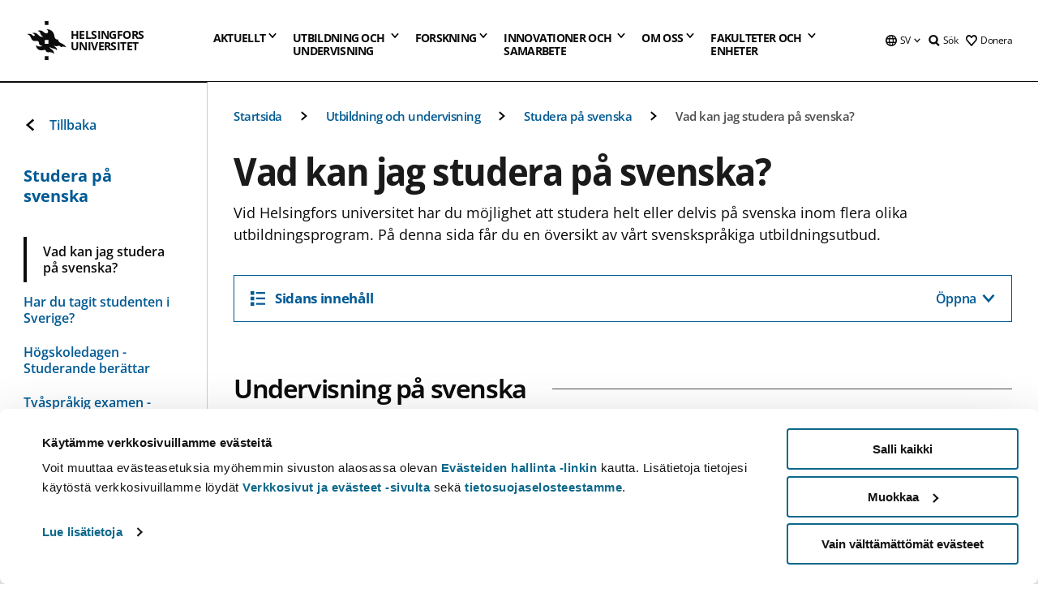

--- FILE ---
content_type: text/html; charset=UTF-8
request_url: https://www.helsinki.fi/sv/utbildning-och-undervisning/studera-pa-svenska/vad-kan-jag-studera-pa-svenska
body_size: 47317
content:

<!DOCTYPE html>
<html lang="sv" dir="ltr" prefix="og: https://ogp.me/ns#">
<head>
  <style>
    /* Hide Cookiebot branding as soon as page loads */
    #CybotCookiebotDialogHeader,
    #CybotCookiebotDialog.CybotEdge #CybotCookiebotDialogHeader {display: none !important;}
  </style>
  <script type="text/javascript" data-cookieconsent="ignore">
    window.dataLayer = window.dataLayer || [];
    function gtag() {
        dataLayer.push(arguments);
    }
    gtag("consent", "default", {
        ad_personalization: "denied",
        ad_storage: "denied",
        ad_user_data: "denied",
        analytics_storage: "denied",
        functionality_storage: "denied",
        personalization_storage: "denied",
        security_storage: "granted",
        wait_for_update: 500
    });
    gtag("set", "ads_data_redaction", true);
    gtag("set", "url_passthrough", true);
  </script>
  
      
  
  <meta charset="utf-8" />
<meta name="description" content="Helsingfors universitet är Finlands enda tvåspråkiga toppuniversitet och hos oss kan du studera helt eller delvis på svenska inom flera utbildningsprogram." />
<link rel="canonical" href="https://www.helsinki.fi/sv/utbildning-och-undervisning/studera-pa-svenska/vad-kan-jag-studera-pa-svenska" />
<meta property="og:site_name" content="Helsingfors universitet" />
<meta property="og:type" content="website" />
<meta property="og:url" content="https://www.helsinki.fi/sv/utbildning-och-undervisning/studera-pa-svenska/vad-kan-jag-studera-pa-svenska" />
<meta property="og:title" content="Vad kan jag studera på svenska? | Helsingfors universitet" />
<meta property="og:description" content="Vid Helsingfors universitet har du möjlighet att studera helt eller delvis på svenska inom flera olika utbildningsprogram. På denna sida får du en översikt av vårt svenskspråkiga utbildningsutbud." />
<meta property="og:image" content="https://www.helsinki.fi/assets/drupal/styles/og_images/s3/media-image/people%20reading%20books%20kuvasuhde%20oikea%20koko.jpg?itok=vJaqEnfp" />
<meta name="twitter:card" content="summary_large_image" />
<meta name="twitter:description" content="Vid Helsingfors universitet har du möjlighet att studera helt eller delvis på svenska inom flera olika utbildningsprogram. På denna sida får du en översikt av vårt svenskspråkiga utbildningsutbud." />
<meta name="twitter:title" content="Vad kan jag studera på svenska? | Helsingfors universitet" />
<meta name="twitter:image" content="https://www.helsinki.fi/assets/drupal/styles/og_images/s3/media-image/people%20reading%20books%20kuvasuhde%20oikea%20koko.jpg?itok=vJaqEnfp" />
<meta name="Generator" content="Drupal 10 (https://www.drupal.org)" />
<meta name="MobileOptimized" content="width" />
<meta name="HandheldFriendly" content="true" />
<meta name="viewport" content="width=device-width, initial-scale=1.0" />
<script id="Cookiebot" src="https://consent.cookiebot.com/uc.js" data-cbid="e422c4ee-0ebe-400c-b22b-9c74b6faeac3" async fetchpriority="high"></script>
<script type="application/ld+json">{
    "@context": "https://schema.org",
    "@type": "BreadcrumbList",
    "itemListElement": [
        {
            "@type": "ListItem",
            "position": 1,
            "name": "Startsida",
            "item": "https://www.helsinki.fi/sv"
        },
        {
            "@type": "ListItem",
            "position": 2,
            "name": "Utbildning och undervisning",
            "item": "https://www.helsinki.fi/sv/utbildning-och-undervisning"
        },
        {
            "@type": "ListItem",
            "position": 3,
            "name": "Studera på svenska",
            "item": "https://www.helsinki.fi/sv/utbildning-och-undervisning/studera-pa-svenska"
        }
    ]
}</script>
<link rel="icon" href="/themes/custom/helsingin_yliopisto/favicon.ico" type="image/vnd.microsoft.icon" />
<link rel="alternate" hreflang="sv" href="https://www.helsinki.fi/sv/utbildning-och-undervisning/studera-pa-svenska/vad-kan-jag-studera-pa-svenska" />
<link rel="modulepreload" href="/themes/custom/helsingin_yliopisto/dist/hudslib-0.9.8/esm/globalScript-3f479486.js" as="script" crossorigin fetchpriority="high" />
<link rel="modulepreload" href="/themes/custom/helsingin_yliopisto/dist/hudslib-0.9.8/esm/huds-lib.js" as="script" crossorigin fetchpriority="high" />
<link rel="modulepreload" href="/themes/custom/helsingin_yliopisto/dist/hudslib-0.9.8/esm/hy-box.entry.js" as="script" crossorigin fetchpriority="high" />
<link rel="modulepreload" href="/themes/custom/helsingin_yliopisto/dist/hudslib-0.9.8/esm/hy-breadcrumbs_15.entry.js" as="script" crossorigin fetchpriority="high" />
<link rel="modulepreload" href="/themes/custom/helsingin_yliopisto/dist/hudslib-0.9.8/esm/hy-icon-caret-down.entry.js" as="script" crossorigin fetchpriority="high" />
<link rel="modulepreload" href="/themes/custom/helsingin_yliopisto/dist/hudslib-0.9.8/esm/hy-icon-caret-left.entry.js" as="script" crossorigin fetchpriority="high" />
<link rel="modulepreload" href="/themes/custom/helsingin_yliopisto/dist/hudslib-0.9.8/esm/hy-icon-caret-right.entry.js" as="script" crossorigin fetchpriority="high" />
<link rel="modulepreload" href="/themes/custom/helsingin_yliopisto/dist/hudslib-0.9.8/esm/hy-icon-caret-up.entry.js" as="script" crossorigin fetchpriority="high" />
<link rel="modulepreload" href="/themes/custom/helsingin_yliopisto/dist/hudslib-0.9.8/esm/hy-icon-globe.entry.js" as="script" crossorigin fetchpriority="high" />
<link rel="modulepreload" href="/themes/custom/helsingin_yliopisto/dist/hudslib-0.9.8/esm/hy-icon-heart-support.entry.js" as="script" crossorigin fetchpriority="high" />
<link rel="modulepreload" href="/themes/custom/helsingin_yliopisto/dist/hudslib-0.9.8/esm/hy-icon-hy-logo.entry.js" as="script" crossorigin fetchpriority="high" />
<link rel="modulepreload" href="/themes/custom/helsingin_yliopisto/dist/hudslib-0.9.8/esm/hy-icon-search.entry.js" as="script" crossorigin fetchpriority="high" />
<link rel="modulepreload" href="/themes/custom/helsingin_yliopisto/dist/hudslib-0.9.8/esm/hy-image.entry.js" as="script" crossorigin fetchpriority="high" />
<link rel="modulepreload" href="/themes/custom/helsingin_yliopisto/dist/hudslib-0.9.8/esm/hy-main.entry.js" as="script" crossorigin fetchpriority="high" />
<link rel="modulepreload" href="/themes/custom/helsingin_yliopisto/dist/hudslib-0.9.8/esm/index-2ffe17c9.js" as="script" crossorigin fetchpriority="high" />
<link rel="modulepreload" href="/themes/custom/helsingin_yliopisto/dist/hudslib-0.9.8/esm/utils-1e7f5184.js" as="script" crossorigin fetchpriority="high" />
<link rel="preload" href="/themes/custom/helsingin_yliopisto/dist/hudslib/fonts/Open-Sans-600/Open-Sans-600.woff2" as="font" crossorigin fetchpriority="high" />
<link rel="preload" href="/themes/custom/helsingin_yliopisto/dist/hudslib/fonts/Open-Sans-regular/Open-Sans-regular.woff2" as="font" crossorigin fetchpriority="high" />

  <title>Studera på svenska | Helsingfors universitet</title>
  <link rel="stylesheet" media="all" href="/sites/default/files/css/css_kq4gKku6-phsWZ6n98t6GZmGgAB8OqQhik_D4hOZ5t0.css?delta=0&amp;language=sv&amp;theme=helsingin_yliopisto&amp;include=eJyNzUEKAjEMheELNTNHktTGNhCT0LQjc3sHXIjQhdufj_caSbBW1tspbM4xbC8UXBXijEFPEM6pLVQVyygQ40pal2Q2-Nn6C8HDdMSSHlzI3Pq4fg-mF9wjkmPH2tFb7KVPR9m-ZZvqMwtHo5I-83vGoDd-_WIJ" />
<link rel="stylesheet" media="all" href="/sites/default/files/css/css_FDoreftuaUPtxg1KlP9hl87e_xhV94gAyvTFtJWeazc.css?delta=1&amp;language=sv&amp;theme=helsingin_yliopisto&amp;include=eJyNzUEKAjEMheELNTNHktTGNhCT0LQjc3sHXIjQhdufj_caSbBW1tspbM4xbC8UXBXijEFPEM6pLVQVyygQ40pal2Q2-Nn6C8HDdMSSHlzI3Pq4fg-mF9wjkmPH2tFb7KVPR9m-ZZvqMwtHo5I-83vGoDd-_WIJ" />

  <script src="/themes/custom/helsingin_yliopisto/dist/hudslib-0.9.8/esm/huds-lib.js?v=0.9.8" type="module" defer fetchpriority="high"></script>
<script src="/themes/custom/helsingin_yliopisto/dist/hudslib-0.9.8/huds-lib/huds-lib.esm.js?v=0.9.8" nomodule defer></script>
<script src="/themes/custom/helsingin_yliopisto/dist/uhds-1.0.1/component-library/component-library.esm.js?v=1.0.1" type="module" defer fetchpriority="high"></script>


  <link rel="preconnect" href="//customer.cludo.com"/>
  <link rel="preconnect" href="//consent.cookiebot.com"/>
  <link rel="dns-prefetch" href="//siteimproveanalytics.com"/>
  <link rel="dns-prefetch" href="//d2oarllo6tn86.cloudfront.net" />
  <link rel="dns-prefetch" href="//connect.facebook.net" />

  <link rel="preload" href="https://customer.cludo.com/assets/2594/11998/cludo-search.min.css" as="style" onload="this.onload=null;this.rel='stylesheet'">
  <noscript><link rel="stylesheet" href="https://customer.cludo.com/assets/2594/11998/cludo-search.min.css"></noscript>

  
        <style>
    html :not(:defined){visibility:hidden}html.prerendered :not(:defined){visibility:visible}.visually-hidden{position:absolute!important;overflow:hidden;clip:rect(1px,1px,1px,1px);width:1px;height:1px;word-wrap:normal}
  </style>
</head>
<body class="ct--content_page">
  <!-- Google Tag Manager (noscript) -->
  <noscript><iframe src="https://www.googletagmanager.com/ns.html?id=GTM-5PMSGQ"
  height="0" width="0" style="display:none;visibility:hidden"></iframe></noscript>
  <!-- End Google Tag Manager (noscript) -->

    <ds-store ds-language="sv"></ds-store>

    <a href="#main-content" class="visually-hidden focusable">
      Hoppa till huvudinnehåll
  </a>
  
    <div class="dialog-off-canvas-main-canvas" data-off-canvas-main-canvas>
    
<div class="layout-container">

  

  <header role="banner">
    
  <div class="hy-region--header">
                                                                                                                                
                                                                                                
                                                                                                
                                                                                                
                                                                                                
                                                                                                
                                                                                                
                                                                                                
                                                                                                
                                                                                                                
                                                                                                                                                
                                                                                                                  
                                                                                                
                                                                                                
                                                                                                
                                                                                                
                                                                                                
                                                                                                
                                                                                                
                                                                                                
                                                                                                
                                                                                                                                  
                                                                                                                                                
                                                                                                                  
                                                                                                
                                                                                                
                                                                                                
                                                                                                
                                                                                                
                                                                                                
                                                                                                                
                                                                                                    
                                                                                                                  
                                                                                                
                                                                                                
                                                                                                
                                                                                                
                                                                                                                
                                                                                                    
                                                                                                                  
                                                                                                
                                                                                                
                                                                                                
                                                                                                
                                                                                                
                                                                                                
                                                                                                
                                                                                                
                                                                                                                
                                                                                                                                                                                            
                                                                                                                  
                                                                                                
                                                                                                
                                                                                                
                                                                                                
                                                                                                
                                                                                                
                                                                                                
                                                                                                
                                                                                                
                                                                                                
                                                                                                
                                                                                                                
                                                                                                    
                                                                                          
                                                                        
                          <hy-site-header
      logo-label="Helsingfors universitet"
      logo-url="/sv"
      menu-label="Meny"
      menu-label-close="Stäng"
      data-menu-language="[{&quot;langCode&quot;:&quot;fi&quot;,&quot;abbr&quot;:&quot;SUOMI&quot;,&quot;label&quot;:&quot;SUOMI (FI)&quot;,&quot;isActive&quot;:false,&quot;isDisabled&quot;:true},{&quot;langCode&quot;:&quot;sv&quot;,&quot;abbr&quot;:&quot;SVENSKA&quot;,&quot;label&quot;:&quot;SVENSKA (SV)&quot;,&quot;isActive&quot;:true,&quot;url&quot;:&quot;\/sv\/utbildning-och-undervisning\/studera-pa-svenska\/vad-kan-jag-studera-pa-svenska&quot;},{&quot;langCode&quot;:&quot;en&quot;,&quot;abbr&quot;:&quot;ENGLISH&quot;,&quot;label&quot;:&quot;ENGLISH (EN)&quot;,&quot;isActive&quot;:false,&quot;isDisabled&quot;:true}]"
      data-menu-donate="[{&quot;label&quot;:&quot;Donera&quot;,&quot;url&quot;:&quot;https:\/\/www.helsinki.fi\/sv\/innovationer-och-samarbete\/donera&quot;}]"
      data-site-header-labels="{&quot;menu_labels&quot;:{&quot;open&quot;:&quot;\u00d6ppna mobil meny&quot;,&quot;close&quot;:&quot;St\u00e4ng mobil meny&quot;,&quot;expand&quot;:&quot;\u00d6ppna submeny f\u00f6r&quot;,&quot;return&quot;:&quot;Tillbaka till f\u00f6reg\u00e5ende plan&quot;,&quot;home&quot;:&quot;Startsida&quot;,&quot;main&quot;:&quot;Huvudmeny&quot;,&quot;front_page&quot;:&quot;Startsida&quot;},&quot;search_labels&quot;:{&quot;label&quot;:&quot;S\u00f6k&quot;,&quot;open&quot;:&quot;S\u00f6k&quot;,&quot;close&quot;:&quot;S\u00f6k&quot;},&quot;language_labels&quot;:{&quot;open&quot;:&quot;\u00d6ppna spr\u00e5k meny&quot;,&quot;close&quot;:&quot;St\u00e4ng spr\u00e5k meny&quot;},&quot;group_pages&quot;:{&quot;university_main_menu&quot;:&quot;Universitetets huvudmeny&quot;,&quot;university_home_page&quot;:&quot;Universitetets &quot;,&quot;university_front_page&quot;:&quot;Startsida&quot;}}"
      data-site-search-labels="{&quot;search_description&quot;:&quot;web pages, study options, people, research groups, etc\u2026&quot;,&quot;search_placeholder&quot;:&quot;What do you want to find\u2026&quot;,&quot;search_label&quot;:&quot;S\u00f6k&quot;,&quot;search_close_label&quot;:&quot;Exit search&quot;,&quot;search_tools_label&quot;:&quot;Special Search tools&quot;}"
      data-search-tools="[{&quot;menuLinkId&quot;:&quot;fc46ae581fa463190adaee1ea1825521&quot;,&quot;isExternal&quot;:&quot;external&quot;,&quot;label&quot;:&quot;Persons\u00f6kning&quot;,&quot;url&quot;:&quot;https:\/\/www.helsinki.fi\/sv\/om-oss\/personer\/personsokning&quot;,&quot;description&quot;:&quot;&quot;},{&quot;menuLinkId&quot;:&quot;6e6e03c0aedc986e51a7be34527d74bb&quot;,&quot;isExternal&quot;:false,&quot;label&quot;:&quot;Hitta utbildningar och kurser&quot;,&quot;url&quot;:&quot;\/sv\/utbildning-och-undervisning\/hitta-utbildningar-och-kurser&quot;,&quot;description&quot;:&quot;&quot;}]"
    >
      <nav class="hy-menu js-hy-desktop-navigation" role="navigation" slot="menu">
                        <ul class="hy-menu-items">
                                          <li class="hy-desktop-menu__item" data-shortcuts="[{&quot;shortcut_title&quot;:&quot;Ett bra samh\u00e4lle&quot;,&quot;shortcut_url&quot;:&quot;\/sv\/aktuellt\/ett-bra-samhalle&quot;,&quot;shortcut_is_external&quot;:false,&quot;shortcut_aria_label&quot;:&quot;&quot;},{&quot;shortcut_title&quot;:&quot;Klimatf\u00f6r\u00e4ndring och biologisk m\u00e5ngfald&quot;,&quot;shortcut_url&quot;:&quot;https:\/\/www.helsinki.fi\/sv\/aktuellt\/klimatforandring-och-biologisk-mangfald&quot;,&quot;shortcut_is_external&quot;:false,&quot;shortcut_aria_label&quot;:&quot;&quot;},{&quot;shortcut_title&quot;:&quot;Utbildning och l\u00e4rande&quot;,&quot;shortcut_url&quot;:&quot;\/sv\/utbildning-och-larande&quot;,&quot;shortcut_is_external&quot;:false,&quot;shortcut_aria_label&quot;:&quot;&quot;},{&quot;shortcut_title&quot;:&quot; Teknologi f\u00f6r m\u00e4nniskan&quot;,&quot;shortcut_url&quot;:&quot;\/sv\/aktuellt\/teknologi-manniskan&quot;,&quot;shortcut_is_external&quot;:false,&quot;shortcut_aria_label&quot;:&quot;&quot;},{&quot;shortcut_title&quot;:&quot;F\u00f6r en h\u00e4lsosammare v\u00e4rld&quot;,&quot;shortcut_url&quot;:&quot;\/sv\/aktuellt\/en-halsosammare-varld&quot;,&quot;shortcut_is_external&quot;:false,&quot;shortcut_aria_label&quot;:&quot;&quot;}]">
                <button
          tabindex="0"
          type="button"
          class="hy-desktop-menu__button "
          data-link-id="23949b425877470b042939ed7dd7520f"
          aria-expanded="false"
          aria-haspopup="menu"
        >
                                <span>Aktuellt</span>
                    <hy-icon icon='hy-icon-caret-down' size=32 />
        </button>
        <section class="hy-desktop-menu__panel" aria-hidden="true">
          <div class="hy-desktop-menu__panel-container">
            <div class="hy-desktop-menu__panel-menu">
              <div class="hy-desktop-menu__panel-header">
                <hy-icon icon='hy-icon-arrow-right' size=24></hy-icon>
                <a href="/sv/aktuellt" data-menu-link-id=23949b425877470b042939ed7dd7520f>
                  Aktuellt
                </a>
                              </div>
                            <div class="hy-desktop-menu__panel-content has-shortcuts">
                <ul class='hy-desktop-menu__panel-links hy-desktop-menu__panel-links--menu' menu-link-id=23949b425877470b042939ed7dd7520f>
                                        <li class="hy-desktop-menu__panel-links-item">
                                                <a class="hy-desktop-menu__panel-link" href=/sv/aktuellt/nyheter-och-pressmeddelanden target=_self>
                          <hy-icon icon='hy-icon-caret-right' size=10></hy-icon>
                          <span>
                            Nyheter och pressmeddelanden
                                                      </span>
                        </a>
                      </li>
                                        <li class="hy-desktop-menu__panel-links-item">
                                                <a class="hy-desktop-menu__panel-link" href=/sv/aktuellt/kriget-i-ukraina target=_self>
                          <hy-icon icon='hy-icon-caret-right' size=10></hy-icon>
                          <span>
                            Kriget i Ukraina
                                                      </span>
                        </a>
                      </li>
                                        <li class="hy-desktop-menu__panel-links-item">
                                                <a class="hy-desktop-menu__panel-link" href=/sv/tankehornan target=_self>
                          <hy-icon icon='hy-icon-caret-right' size=10></hy-icon>
                          <span>
                            Tankehörnan
                                                      </span>
                        </a>
                      </li>
                                        <li class="hy-desktop-menu__panel-links-item">
                                                <a class="hy-desktop-menu__panel-link" href=/sv/aktuellt/disputationer target=_self>
                          <hy-icon icon='hy-icon-caret-right' size=10></hy-icon>
                          <span>
                            Disputationer
                                                      </span>
                        </a>
                      </li>
                                        <li class="hy-desktop-menu__panel-links-item">
                                                <a class="hy-desktop-menu__panel-link" href=https://tapahtumat.helsinki.fi/sv-FI target=_blank>
                          <hy-icon icon='hy-icon-caret-right' size=10></hy-icon>
                          <span>
                            Evenemangskalendern
                                                          <hy-icon icon='hy-icon-arrow-right' size=12 />
                                                      </span>
                        </a>
                      </li>
                                        <li class="hy-desktop-menu__panel-links-item">
                                                <a class="hy-desktop-menu__panel-link" href=/sv/aktuellt/unitube target=_self>
                          <hy-icon icon='hy-icon-caret-right' size=10></hy-icon>
                          <span>
                            Unitube
                                                      </span>
                        </a>
                      </li>
                                        <li class="hy-desktop-menu__panel-links-item">
                                                <a class="hy-desktop-menu__panel-link" href=/sv/aktuellt/tjanster-press-och-media target=_self>
                          <hy-icon icon='hy-icon-caret-right' size=10></hy-icon>
                          <span>
                            Tjänster för press och media
                                                      </span>
                        </a>
                      </li>
                                        <li class="hy-desktop-menu__panel-links-item">
                                                <a class="hy-desktop-menu__panel-link" href=/sv/aktuellt/nyhetsbrev target=_self>
                          <hy-icon icon='hy-icon-caret-right' size=10></hy-icon>
                          <span>
                            Nyhetsbrev
                                                      </span>
                        </a>
                      </li>
                                        <li class="hy-desktop-menu__panel-links-item">
                                                <a class="hy-desktop-menu__panel-link" href=/sv/aktuellt/universitetet-i-sociala-medier target=_self>
                          <hy-icon icon='hy-icon-caret-right' size=10></hy-icon>
                          <span>
                            Universitetet i sociala medier
                                                      </span>
                        </a>
                      </li>
                                  </ul>
                                  <div class="hy-desktop-menu__panel-shortcuts" shortcuts-rendered="false" data-shortcut-title="Genvägar">
                                      </div>
                              </div>
            </div>
                          <button
                class="hy-desktop-menu__panel-close-button"
                aria-label="Stäng menyn"
              >
                <span>Stäng menyn</span>
                <hy-icon icon='hy-icon-remove' size=16 />
              </button>
                      </div>
        </section>
      </li>
                                          <li class="hy-desktop-menu__item" data-shortcuts="[{&quot;shortcut_title&quot;:&quot;Ans\u00f6kningsservicen&quot;,&quot;shortcut_url&quot;:&quot;\/sv\/utbildning-och-undervisning\/kontakta-ansokningsservicen-och-studentservicen\/ansokningsservicen&quot;,&quot;shortcut_is_external&quot;:false,&quot;shortcut_aria_label&quot;:&quot;&quot;},{&quot;shortcut_title&quot;:&quot;Antagningsstatistik&quot;,&quot;shortcut_url&quot;:&quot;\/sv\/utbildning-och-undervisning\/sok-till-kandidat-och-magisterprogram\/antagningsstatistik&quot;,&quot;shortcut_is_external&quot;:false,&quot;shortcut_aria_label&quot;:&quot;&quot;},{&quot;shortcut_title&quot;:&quot;Gamla urvalsprov&quot;,&quot;shortcut_url&quot;:&quot;\/sv\/utbildning-och-undervisning\/sok-till-kandidat-och-magisterprogram\/gemensamma-ansokan\/sok-till-kandidatprogram-i-den-gemensamma-ansokan\/urvalsprov\/gamla-urvalsprov&quot;,&quot;shortcut_is_external&quot;:false,&quot;shortcut_aria_label&quot;:&quot;&quot;},{&quot;shortcut_title&quot;:&quot;\u00d6ppna webbkurser, MOOC&quot;,&quot;shortcut_url&quot;:&quot;\/sv\/utbildning-och-undervisning\/oppna-universitetet\/oppna-webbkurser-mooc&quot;,&quot;shortcut_is_external&quot;:false,&quot;shortcut_aria_label&quot;:&quot;&quot;},{&quot;shortcut_title&quot;:&quot;F\u00f6r studiehandledare och \u00e4mnesl\u00e4rare&quot;,&quot;shortcut_url&quot;:&quot;\/sv\/utbildning-och-undervisning\/studier-och-studieliv\/studiehandledare-och-amneslarare&quot;,&quot;shortcut_is_external&quot;:false,&quot;shortcut_aria_label&quot;:&quot;&quot;}]">
                <button
          tabindex="0"
          type="button"
          class="hy-desktop-menu__button is-long"
          data-link-id="3809668c62f68a322b04e9d7e83d2be6"
          aria-expanded="false"
          aria-haspopup="menu"
        >
                                                                                                                                                                                                                                <span>Utbildning och <br> undervisning</span>
                    <hy-icon icon='hy-icon-caret-down' size=32 />
        </button>
        <section class="hy-desktop-menu__panel" aria-hidden="true">
          <div class="hy-desktop-menu__panel-container">
            <div class="hy-desktop-menu__panel-menu">
              <div class="hy-desktop-menu__panel-header">
                <hy-icon icon='hy-icon-arrow-right' size=24></hy-icon>
                <a aria-current="page" href="/sv/utbildning-och-undervisning" data-menu-link-id=3809668c62f68a322b04e9d7e83d2be6>
                  Utbildning och undervisning
                </a>
                              </div>
                            <div class="hy-desktop-menu__panel-content has-shortcuts">
                <ul class='hy-desktop-menu__panel-links hy-desktop-menu__panel-links--menu' menu-link-id=3809668c62f68a322b04e9d7e83d2be6>
                                        <li class="hy-desktop-menu__panel-links-item">
                                                <a class="hy-desktop-menu__panel-link" href=/sv/utbildning-och-undervisning/hitta-utbildningar-och-kurser target=_self>
                          <hy-icon icon='hy-icon-caret-right' size=10></hy-icon>
                          <span>
                            Hitta utbildningar och kurser
                                                      </span>
                        </a>
                      </li>
                                        <li class="hy-desktop-menu__panel-links-item">
                                                <a class="hy-desktop-menu__panel-link" href=/sv/utbildning-och-undervisning/studera-pa-svenska target=_self>
                          <hy-icon icon='hy-icon-caret-right' size=10></hy-icon>
                          <span>
                            Studera på svenska
                                                      </span>
                        </a>
                      </li>
                                        <li class="hy-desktop-menu__panel-links-item">
                                                <a class="hy-desktop-menu__panel-link" href=/sv/utbildning-och-undervisning/sok-till-kandidat-och-magisterprogram target=_self>
                          <hy-icon icon='hy-icon-caret-right' size=10></hy-icon>
                          <span>
                            Sök till kandidat- och magisterprogram
                                                      </span>
                        </a>
                      </li>
                                        <li class="hy-desktop-menu__panel-links-item">
                                                <a class="hy-desktop-menu__panel-link" href=/sv/utbildning-och-undervisning/sok-till-doktorandprogram target=_self>
                          <hy-icon icon='hy-icon-caret-right' size=10></hy-icon>
                          <span>
                            Sök till doktorandprogram
                                                      </span>
                        </a>
                      </li>
                                        <li class="hy-desktop-menu__panel-links-item">
                                                <a class="hy-desktop-menu__panel-link" href=/sv/utbildning-och-undervisning/oppna-universitetet target=_self>
                          <hy-icon icon='hy-icon-caret-right' size=10></hy-icon>
                          <span>
                            Öppna universitetet
                                                      </span>
                        </a>
                      </li>
                                        <li class="hy-desktop-menu__panel-links-item">
                                                <a class="hy-desktop-menu__panel-link" href=/sv/utbildning-och-undervisning/studier-och-studieliv target=_self>
                          <hy-icon icon='hy-icon-caret-right' size=10></hy-icon>
                          <span>
                            Studier och studieliv
                                                      </span>
                        </a>
                      </li>
                                        <li class="hy-desktop-menu__panel-links-item">
                                                <a class="hy-desktop-menu__panel-link" href=/sv/utbildning-och-undervisning/undervisning target=_self>
                          <hy-icon icon='hy-icon-caret-right' size=10></hy-icon>
                          <span>
                            Undervisning
                                                      </span>
                        </a>
                      </li>
                                        <li class="hy-desktop-menu__panel-links-item">
                                                <a class="hy-desktop-menu__panel-link" href=/sv/utbildning-och-undervisning/kontinuerligt-larande target=_self>
                          <hy-icon icon='hy-icon-caret-right' size=10></hy-icon>
                          <span>
                            Kontinuerligt lärande
                                                      </span>
                        </a>
                      </li>
                                        <li class="hy-desktop-menu__panel-links-item">
                                                <a class="hy-desktop-menu__panel-link" href=/sv/utbildning-och-undervisning/sok-till-kompletterande-utbildning target=_self>
                          <hy-icon icon='hy-icon-caret-right' size=10></hy-icon>
                          <span>
                            Sök till kompletterande utbildning
                                                      </span>
                        </a>
                      </li>
                                        <li class="hy-desktop-menu__panel-links-item">
                                                <a class="hy-desktop-menu__panel-link" href=/sv/utbildning-och-undervisning/kontakta-ansokningsservicen-och-studentservicen target=_self>
                          <hy-icon icon='hy-icon-caret-right' size=10></hy-icon>
                          <span>
                            Kontakta ansökningsservicen och studentservicen
                                                      </span>
                        </a>
                      </li>
                                  </ul>
                                  <div class="hy-desktop-menu__panel-shortcuts" shortcuts-rendered="false" data-shortcut-title="Genvägar">
                                      </div>
                              </div>
            </div>
                          <button
                class="hy-desktop-menu__panel-close-button"
                aria-label="Stäng menyn"
              >
                <span>Stäng menyn</span>
                <hy-icon icon='hy-icon-remove' size=16 />
              </button>
                      </div>
        </section>
      </li>
                            <li class="hy-desktop-menu__item" data-shortcuts="[{&quot;shortcut_title&quot;:&quot;Hur \u00e4r det att bedriva doktorsstudier?&quot;,&quot;shortcut_url&quot;:&quot;\/sv\/forskning\/forskarskola\/hur-ar-det-att-bedriva-doktorsstudier&quot;,&quot;shortcut_is_external&quot;:false,&quot;shortcut_aria_label&quot;:&quot;&quot;},{&quot;shortcut_title&quot;:&quot;Disputation&quot;,&quot;shortcut_url&quot;:&quot;\/sv\/forskning\/forskarskola\/hur-ar-det-att-bedriva-doktorsstudier\/valkommen-pa-disputation&quot;,&quot;shortcut_is_external&quot;:false,&quot;shortcut_aria_label&quot;:&quot;&quot;},{&quot;shortcut_title&quot;:&quot;Innovationer och f\u00f6retagande&quot;,&quot;shortcut_url&quot;:&quot;\/sv\/innovationer-och-samarbete\/innovationer-och-foretagande&quot;,&quot;shortcut_is_external&quot;:false,&quot;shortcut_aria_label&quot;:&quot;&quot;}]">
                <button
          tabindex="0"
          type="button"
          class="hy-desktop-menu__button "
          data-link-id="a5511251070caf4065b59603afb8406f"
          aria-expanded="false"
          aria-haspopup="menu"
        >
                                <span>Forskning</span>
                    <hy-icon icon='hy-icon-caret-down' size=32 />
        </button>
        <section class="hy-desktop-menu__panel" aria-hidden="true">
          <div class="hy-desktop-menu__panel-container">
            <div class="hy-desktop-menu__panel-menu">
              <div class="hy-desktop-menu__panel-header">
                <hy-icon icon='hy-icon-arrow-right' size=24></hy-icon>
                <a href="/sv/forskning" data-menu-link-id=a5511251070caf4065b59603afb8406f>
                  Forskning
                </a>
                                  <p>Bekanta dig med vår forskning, våra forskningsenheter, våra tjänster för forskare och våra forskningsinfrastrukturer i världsklass.</p>
                              </div>
                            <div class="hy-desktop-menu__panel-content has-shortcuts">
                <ul class='hy-desktop-menu__panel-links hy-desktop-menu__panel-links--menu' menu-link-id=a5511251070caf4065b59603afb8406f>
                                        <li class="hy-desktop-menu__panel-links-item">
                                                <a class="hy-desktop-menu__panel-link" href=/sv/forskning/hitta-en-forskare target=_self>
                          <hy-icon icon='hy-icon-caret-right' size=10></hy-icon>
                          <span>
                            Hitta en forskare
                                                      </span>
                        </a>
                      </li>
                                        <li class="hy-desktop-menu__panel-links-item">
                                                <a class="hy-desktop-menu__panel-link" href=/sv/forskning/forskningsenheter-och-infrastrukturer target=_self>
                          <hy-icon icon='hy-icon-caret-right' size=10></hy-icon>
                          <span>
                            Forskningsenheter och -infrastrukturer
                                                      </span>
                        </a>
                      </li>
                                        <li class="hy-desktop-menu__panel-links-item">
                                                <a class="hy-desktop-menu__panel-link" href=/sv/forskning/strategisk-forskning target=_self>
                          <hy-icon icon='hy-icon-caret-right' size=10></hy-icon>
                          <span>
                            Strategisk forskning
                                                      </span>
                        </a>
                      </li>
                                        <li class="hy-desktop-menu__panel-links-item">
                                                <a class="hy-desktop-menu__panel-link" href=/sv/forskning/toppforskning target=_self>
                          <hy-icon icon='hy-icon-caret-right' size=10></hy-icon>
                          <span>
                            Toppforskning
                                                      </span>
                        </a>
                      </li>
                                        <li class="hy-desktop-menu__panel-links-item">
                                                <a class="hy-desktop-menu__panel-link" href=/sv/forskning/forskarskola target=_self>
                          <hy-icon icon='hy-icon-caret-right' size=10></hy-icon>
                          <span>
                            Forskarskola
                                                      </span>
                        </a>
                      </li>
                                        <li class="hy-desktop-menu__panel-links-item">
                                                <a class="hy-desktop-menu__panel-link" href=/sv/forskning/ansvars-full-forskning target=_self>
                          <hy-icon icon='hy-icon-caret-right' size=10></hy-icon>
                          <span>
                            Ansvars­full forskning
                                                      </span>
                        </a>
                      </li>
                                        <li class="hy-desktop-menu__panel-links-item">
                                                <a class="hy-desktop-menu__panel-link" href=/sv/forskning/tjanster-forskare target=_self>
                          <hy-icon icon='hy-icon-caret-right' size=10></hy-icon>
                          <span>
                            Tjänster för forskare
                                                      </span>
                        </a>
                      </li>
                                  </ul>
                                  <div class="hy-desktop-menu__panel-shortcuts" shortcuts-rendered="false" data-shortcut-title="Genvägar">
                                      </div>
                              </div>
            </div>
                          <button
                class="hy-desktop-menu__panel-close-button"
                aria-label="Stäng menyn"
              >
                <span>Stäng menyn</span>
                <hy-icon icon='hy-icon-remove' size=16 />
              </button>
                      </div>
        </section>
      </li>
                                          <li class="hy-desktop-menu__item" data-shortcuts="[{&quot;shortcut_title&quot;:&quot;G\u00f6r en donation&quot;,&quot;shortcut_url&quot;:&quot;https:\/\/donate.helsinki.fi\/s\/?language=sv&quot;,&quot;shortcut_is_external&quot;:true,&quot;shortcut_aria_label&quot;:&quot; link opens up in a new tab&quot;},{&quot;shortcut_title&quot;:&quot;Bli medlem i alumngemenskap&quot;,&quot;shortcut_url&quot;:&quot;\/sv\/innovationer-och-samarbete\/alumner\/bli-medlem-i-alumngemenskap&quot;,&quot;shortcut_is_external&quot;:false,&quot;shortcut_aria_label&quot;:&quot;&quot;},{&quot;shortcut_title&quot;:&quot;Evenemang f\u00f6r alumner&quot;,&quot;shortcut_url&quot;:&quot;\/sv\/innovationer-och-samarbete\/alumner\/evenemang-alumner&quot;,&quot;shortcut_is_external&quot;:false,&quot;shortcut_aria_label&quot;:&quot;&quot;}]">
                <button
          tabindex="0"
          type="button"
          class="hy-desktop-menu__button is-long"
          data-link-id="536805e69bd47e9a43d8b574ce718432"
          aria-expanded="false"
          aria-haspopup="menu"
        >
                                                                                                                                                                                                                                <span>Innovationer och <br> samarbete</span>
                    <hy-icon icon='hy-icon-caret-down' size=32 />
        </button>
        <section class="hy-desktop-menu__panel" aria-hidden="true">
          <div class="hy-desktop-menu__panel-container">
            <div class="hy-desktop-menu__panel-menu">
              <div class="hy-desktop-menu__panel-header">
                <hy-icon icon='hy-icon-arrow-right' size=24></hy-icon>
                <a href="/sv/innovationer-och-samarbete" data-menu-link-id=536805e69bd47e9a43d8b574ce718432>
                  Innovationer och samarbete
                </a>
                                  <p>Tjänster och samarbetsmöjligheter för företag, alumner och donatorer.</p>
                              </div>
                            <div class="hy-desktop-menu__panel-content has-shortcuts">
                <ul class='hy-desktop-menu__panel-links hy-desktop-menu__panel-links--menu' menu-link-id=536805e69bd47e9a43d8b574ce718432>
                                        <li class="hy-desktop-menu__panel-links-item">
                                                <a class="hy-desktop-menu__panel-link" href=/sv/innovationer-och-samarbete/innovationer-och-foretagande target=_self>
                          <hy-icon icon='hy-icon-caret-right' size=10></hy-icon>
                          <span>
                            Innovationer och företagande
                                                      </span>
                        </a>
                      </li>
                                        <li class="hy-desktop-menu__panel-links-item">
                                                <a class="hy-desktop-menu__panel-link" href=/sv/innovationer-och-samarbete/donera target=_self>
                          <hy-icon icon='hy-icon-caret-right' size=10></hy-icon>
                          <span>
                            Donera
                                                      </span>
                        </a>
                      </li>
                                        <li class="hy-desktop-menu__panel-links-item">
                                                <a class="hy-desktop-menu__panel-link" href=/sv/innovationer-och-samarbete/alumner target=_self>
                          <hy-icon icon='hy-icon-caret-right' size=10></hy-icon>
                          <span>
                            För alumner
                                                      </span>
                        </a>
                      </li>
                                        <li class="hy-desktop-menu__panel-links-item">
                                                <a class="hy-desktop-menu__panel-link" href=/sv/innovationer-och-samarbete/paverkare target=_self>
                          <hy-icon icon='hy-icon-caret-right' size=10></hy-icon>
                          <span>
                            För påverkare
                                                      </span>
                        </a>
                      </li>
                                        <li class="hy-desktop-menu__panel-links-item">
                                                <a class="hy-desktop-menu__panel-link" href=/sv/innovationer-och-samarbete/laroanstalter target=_self>
                          <hy-icon icon='hy-icon-caret-right' size=10></hy-icon>
                          <span>
                            För läroanstalter
                                                      </span>
                        </a>
                      </li>
                                  </ul>
                                  <div class="hy-desktop-menu__panel-shortcuts" shortcuts-rendered="false" data-shortcut-title="Genvägar">
                                      </div>
                              </div>
            </div>
                          <button
                class="hy-desktop-menu__panel-close-button"
                aria-label="Stäng menyn"
              >
                <span>Stäng menyn</span>
                <hy-icon icon='hy-icon-remove' size=16 />
              </button>
                      </div>
        </section>
      </li>
                            <li class="hy-desktop-menu__item" data-shortcuts="[{&quot;shortcut_title&quot;:&quot;Kontaktuppgifter och \u00f6ppettider&quot;,&quot;shortcut_url&quot;:&quot;\/sv\/om-oss\/det-har-ar-helsingfors-universitet\/universitetets-kontaktuppgifter\/oppettider&quot;,&quot;shortcut_is_external&quot;:false,&quot;shortcut_aria_label&quot;:&quot;&quot;},{&quot;shortcut_title&quot;:&quot;Universitetets faktureringsuppgifter&quot;,&quot;shortcut_url&quot;:&quot;\/sv\/om-oss\/det-har-ar-helsingfors-universitet\/universitetets-kontaktuppgifter\/universitetets-faktureringsuppgifter&quot;,&quot;shortcut_is_external&quot;:false,&quot;shortcut_aria_label&quot;:&quot;&quot;},{&quot;shortcut_title&quot;:&quot;Persons\u00f6kning&quot;,&quot;shortcut_url&quot;:&quot;\/sv\/om-oss\/personer\/personsokning&quot;,&quot;shortcut_is_external&quot;:false,&quot;shortcut_aria_label&quot;:&quot;&quot;},{&quot;shortcut_title&quot;:&quot;Universitetets ledning&quot;,&quot;shortcut_url&quot;:&quot;\/sv\/om-oss\/personer\/universitetets-ledning&quot;,&quot;shortcut_is_external&quot;:false,&quot;shortcut_aria_label&quot;:&quot;&quot;},{&quot;shortcut_title&quot;:&quot;Helsingfors universitet i siffror&quot;,&quot;shortcut_url&quot;:&quot;\/sv\/om-oss\/det-har-ar-helsingfors-universitet\/universitetet-i-siffror&quot;,&quot;shortcut_is_external&quot;:false,&quot;shortcut_aria_label&quot;:&quot;&quot;},{&quot;shortcut_title&quot;:&quot;Framg\u00e5ng i universitetsrankningar&quot;,&quot;shortcut_url&quot;:&quot;\/sv\/om-oss\/det-har-ar-helsingfors-universitet\/framgang-i-universitetsrankningar&quot;,&quot;shortcut_is_external&quot;:false,&quot;shortcut_aria_label&quot;:&quot;&quot;},{&quot;shortcut_title&quot;:&quot;Fester och traditioner&quot;,&quot;shortcut_url&quot;:&quot;https:\/\/www.helsinki.fi\/sv\/om-oss\/det-har-ar-helsingfors-universitet\/fester-och-traditioner&quot;,&quot;shortcut_is_external&quot;:false,&quot;shortcut_aria_label&quot;:&quot;&quot;}]">
                <button
          tabindex="0"
          type="button"
          class="hy-desktop-menu__button "
          data-link-id="1c0a63f86fc85e1f9d2a8d2caa1e94e6"
          aria-expanded="false"
          aria-haspopup="menu"
        >
                                <span>Om oss</span>
                    <hy-icon icon='hy-icon-caret-down' size=32 />
        </button>
        <section class="hy-desktop-menu__panel" aria-hidden="true">
          <div class="hy-desktop-menu__panel-container">
            <div class="hy-desktop-menu__panel-menu">
              <div class="hy-desktop-menu__panel-header">
                <hy-icon icon='hy-icon-arrow-right' size=24></hy-icon>
                <a href="/sv/om-oss" data-menu-link-id=1c0a63f86fc85e1f9d2a8d2caa1e94e6>
                  Om oss
                </a>
                              </div>
                            <div class="hy-desktop-menu__panel-content has-shortcuts">
                <ul class='hy-desktop-menu__panel-links hy-desktop-menu__panel-links--menu' menu-link-id=1c0a63f86fc85e1f9d2a8d2caa1e94e6>
                                        <li class="hy-desktop-menu__panel-links-item">
                                                <a class="hy-desktop-menu__panel-link" href=/sv/om-oss/det-har-ar-helsingfors-universitet target=_self>
                          <hy-icon icon='hy-icon-caret-right' size=10></hy-icon>
                          <span>
                            Det här är Helsingfors universitet
                                                      </span>
                        </a>
                      </li>
                                        <li class="hy-desktop-menu__panel-links-item">
                                                <a class="hy-desktop-menu__panel-link" href=/sv/om-oss/strategi-ekonomi-och-kvalitet target=_self>
                          <hy-icon icon='hy-icon-caret-right' size=10></hy-icon>
                          <span>
                            Strategi, ekonomi och kvalitet
                                                      </span>
                        </a>
                      </li>
                                        <li class="hy-desktop-menu__panel-links-item">
                                                <a class="hy-desktop-menu__panel-link" href=/sv/om-oss/hallbarhet-och-ansvar target=_self>
                          <hy-icon icon='hy-icon-caret-right' size=10></hy-icon>
                          <span>
                            Hållbarhet och ansvar
                                                      </span>
                        </a>
                      </li>
                                        <li class="hy-desktop-menu__panel-links-item">
                                                <a class="hy-desktop-menu__panel-link" href=/sv/om-oss/karriar-och-lediga-anstallningar target=_self>
                          <hy-icon icon='hy-icon-caret-right' size=10></hy-icon>
                          <span>
                            Karriär och lediga anställningar
                                                      </span>
                        </a>
                      </li>
                                        <li class="hy-desktop-menu__panel-links-item">
                                                <a class="hy-desktop-menu__panel-link" href=/sv/om-oss/personer target=_self>
                          <hy-icon icon='hy-icon-caret-right' size=10></hy-icon>
                          <span>
                            Personer
                                                      </span>
                        </a>
                      </li>
                                        <li class="hy-desktop-menu__panel-links-item">
                                                <a class="hy-desktop-menu__panel-link" href=/sv/om-oss/ar-kiv-tjans-ter-och-re-gi-stra-tur target=_self>
                          <hy-icon icon='hy-icon-caret-right' size=10></hy-icon>
                          <span>
                            Ar­kiv­tjäns­ter och re­gi­stra­tur
                                                      </span>
                        </a>
                      </li>
                                        <li class="hy-desktop-menu__panel-links-item">
                                                <a class="hy-desktop-menu__panel-link" href=/sv/om-oss/behandling-av-uppgifter-vid-universitetet target=_self>
                          <hy-icon icon='hy-icon-caret-right' size=10></hy-icon>
                          <span>
                            Behandling av uppgifter vid universitetet
                                                      </span>
                        </a>
                      </li>
                                        <li class="hy-desktop-menu__panel-links-item">
                                                <a class="hy-desktop-menu__panel-link" href=/sv/om-oss/boka-lokal target=_self>
                          <hy-icon icon='hy-icon-caret-right' size=10></hy-icon>
                          <span>
                            Boka lokal
                                                      </span>
                        </a>
                      </li>
                                        <li class="hy-desktop-menu__panel-links-item">
                                                <a class="hy-desktop-menu__panel-link" href=/sv/om-oss/kom-pa-besok target=_self>
                          <hy-icon icon='hy-icon-caret-right' size=10></hy-icon>
                          <span>
                            Kom på besök
                                                      </span>
                        </a>
                      </li>
                                  </ul>
                                  <div class="hy-desktop-menu__panel-shortcuts" shortcuts-rendered="false" data-shortcut-title="Genvägar">
                                      </div>
                              </div>
            </div>
                          <button
                class="hy-desktop-menu__panel-close-button"
                aria-label="Stäng menyn"
              >
                <span>Stäng menyn</span>
                <hy-icon icon='hy-icon-remove' size=16 />
              </button>
                      </div>
        </section>
      </li>
                                          <li class="hy-desktop-menu__item" data-shortcuts="[{&quot;shortcut_title&quot;:&quot;\u00c4mnesenheter&quot;,&quot;shortcut_url&quot;:&quot;\/sv\/forskning\/forskningsenheter-och-infrastrukturer\/fakulteter-och-amnesenheter&quot;,&quot;shortcut_is_external&quot;:false,&quot;shortcut_aria_label&quot;:&quot;&quot;},{&quot;shortcut_title&quot;:&quot;Forskningscenter, forskningsgemenskaper och forskningsinstitut&quot;,&quot;shortcut_url&quot;:&quot;\/sv\/forskning\/forskningsenheter-och-infrastrukturer\/forskningscenter-gemenskaper-och-institut&quot;,&quot;shortcut_is_external&quot;:false,&quot;shortcut_aria_label&quot;:&quot;&quot;},{&quot;shortcut_title&quot;:&quot;Platser att bes\u00f6ka&quot;,&quot;shortcut_url&quot;:&quot;\/sv\/om-oss\/kom-pa-besok\/platser-att-besoka&quot;,&quot;shortcut_is_external&quot;:false,&quot;shortcut_aria_label&quot;:&quot;&quot;}]">
                <button
          tabindex="0"
          type="button"
          class="hy-desktop-menu__button is-long"
          data-link-id="eda6b7586d606ffd7eff24869d731bd7"
          aria-expanded="false"
          aria-haspopup="menu"
        >
                                                                                                                                                                                                                                <span>Fakulteter och <br> enheter</span>
                    <hy-icon icon='hy-icon-caret-down' size=32 />
        </button>
        <section class="hy-desktop-menu__panel" aria-hidden="true">
          <div class="hy-desktop-menu__panel-container">
            <div class="hy-desktop-menu__panel-menu">
              <div class="hy-desktop-menu__panel-header">
                <hy-icon icon='hy-icon-arrow-right' size=24></hy-icon>
                <a href="/sv/fakulteter-och-enheter" data-menu-link-id=eda6b7586d606ffd7eff24869d731bd7>
                  Fakulteter och enheter
                </a>
                              </div>
                            <div class="hy-desktop-menu__panel-content has-shortcuts">
                <ul class='hy-desktop-menu__panel-links hy-desktop-menu__panel-links--menu' menu-link-id=eda6b7586d606ffd7eff24869d731bd7>
                                        <li class="hy-desktop-menu__panel-links-item">
                                                <a class="hy-desktop-menu__panel-link" href=/sv/agrikultur-forstvetenskapliga-fakulteten target=_self>
                          <hy-icon icon='hy-icon-caret-right' size=10></hy-icon>
                          <span>
                            Agrikultur-forstvetenskapliga fakulteten
                                                      </span>
                        </a>
                      </li>
                                        <li class="hy-desktop-menu__panel-links-item">
                                                <a class="hy-desktop-menu__panel-link" href=/sv/bio-och-miljovetenskapliga-fakulteten target=_self>
                          <hy-icon icon='hy-icon-caret-right' size=10></hy-icon>
                          <span>
                            Bio- och miljövetenskapliga fakulteten
                                                      </span>
                        </a>
                      </li>
                                        <li class="hy-desktop-menu__panel-links-item">
                                                <a class="hy-desktop-menu__panel-link" href=/sv/farmaceutiska-fakulteten target=_self>
                          <hy-icon icon='hy-icon-caret-right' size=10></hy-icon>
                          <span>
                            Farmaceutiska fakulteten
                                                      </span>
                        </a>
                      </li>
                                        <li class="hy-desktop-menu__panel-links-item">
                                                <a class="hy-desktop-menu__panel-link" href=/sv/humanistiska-fakulteten target=_self>
                          <hy-icon icon='hy-icon-caret-right' size=10></hy-icon>
                          <span>
                            Humanistiska fakulteten
                                                      </span>
                        </a>
                      </li>
                                        <li class="hy-desktop-menu__panel-links-item">
                                                <a class="hy-desktop-menu__panel-link" href=/sv/juridiska-fakulteten target=_self>
                          <hy-icon icon='hy-icon-caret-right' size=10></hy-icon>
                          <span>
                            Juridiska fakulteten
                                                      </span>
                        </a>
                      </li>
                                        <li class="hy-desktop-menu__panel-links-item">
                                                <a class="hy-desktop-menu__panel-link" href=/sv/matematisk-naturvetenskapliga-fakulteten target=_self>
                          <hy-icon icon='hy-icon-caret-right' size=10></hy-icon>
                          <span>
                            Matematisk-naturvetenskapliga fakulteten
                                                      </span>
                        </a>
                      </li>
                                        <li class="hy-desktop-menu__panel-links-item">
                                                <a class="hy-desktop-menu__panel-link" href=/sv/medicinska-fakulteten target=_self>
                          <hy-icon icon='hy-icon-caret-right' size=10></hy-icon>
                          <span>
                            Medicinska fakulteten
                                                      </span>
                        </a>
                      </li>
                                        <li class="hy-desktop-menu__panel-links-item">
                                                <a class="hy-desktop-menu__panel-link" href=/sv/pedagogiska-fakulteten target=_self>
                          <hy-icon icon='hy-icon-caret-right' size=10></hy-icon>
                          <span>
                            Pedagogiska fakulteten
                                                      </span>
                        </a>
                      </li>
                                        <li class="hy-desktop-menu__panel-links-item">
                                                <a class="hy-desktop-menu__panel-link" href=/sv/statsvetenskapliga-fakulteten target=_self>
                          <hy-icon icon='hy-icon-caret-right' size=10></hy-icon>
                          <span>
                            Statsvetenskapliga fakulteten
                                                      </span>
                        </a>
                      </li>
                                        <li class="hy-desktop-menu__panel-links-item">
                                                <a class="hy-desktop-menu__panel-link" href=/sv/svenska-social-och-kommunalhogskolan target=_self>
                          <hy-icon icon='hy-icon-caret-right' size=10></hy-icon>
                          <span>
                            Svenska social- och kommunalhögskolan
                                                      </span>
                        </a>
                      </li>
                                        <li class="hy-desktop-menu__panel-links-item">
                                                <a class="hy-desktop-menu__panel-link" href=/sv/teologiska-fakulteten target=_self>
                          <hy-icon icon='hy-icon-caret-right' size=10></hy-icon>
                          <span>
                            Teologiska fakulteten
                                                      </span>
                        </a>
                      </li>
                                        <li class="hy-desktop-menu__panel-links-item">
                                                <a class="hy-desktop-menu__panel-link" href=/sv/veterinarmedicinska-fakulteten target=_self>
                          <hy-icon icon='hy-icon-caret-right' size=10></hy-icon>
                          <span>
                            Veterinärmedicinska fakulteten
                                                      </span>
                        </a>
                      </li>
                                  </ul>
                                  <div class="hy-desktop-menu__panel-shortcuts" shortcuts-rendered="false" data-shortcut-title="Genvägar">
                                      </div>
                              </div>
            </div>
                          <button
                class="hy-desktop-menu__panel-close-button"
                aria-label="Stäng menyn"
              >
                <span>Stäng menyn</span>
                <hy-icon icon='hy-icon-remove' size=16 />
              </button>
                      </div>
        </section>
      </li>
      
        </ul>
      </nav>
      <nav role='navigation' class="hy-mobile-menu js-hy-mobile-navigation is-hidden" slot="menu_mobile">
        <section class="hy-mobile-menu__header">
          <div id="menu-bc-container" class="hy-mobile-menu__breadcrumbs">
            <button
              aria-label="Return back to: Front page"
              class="hy-menu-mobile-breadcrumb is-hidden"
              data-home-label="Startsida"
              data-current-label="Startsida"
              data-main-nav-label="Huvudmeny"
              data-prev-level="0"
              data-front-url="/sv"
            >
              <hy-icon icon='hy-icon-caret-left' class="is-hidden" size=10></hy-icon>
              <span class='hy-menu-mobile-breadcrumb__label'>Startsida</span>
            </button>
            <a
              aria-label="Return back to: Front page"
              class="hy-menu-mobile-breadcrumb__link"
              href="/sv"
            >
              <hy-icon icon='hy-icon-caret-left' class="is-hidden" size=10></hy-icon>
              <span class='hy-menu-mobile-breadcrumb__label'>Startsida</span>
            </a>
          </div>
          <button class="hy-mobile-menu__menu-close-button" aria-label="Stäng menyn" disabled aria-hidden="true">
            <span>Stäng</span>
            <hy-icon icon='hy-icon-remove' size=16 />
          </button>
        </section>
        <section class="hy-mobile-menu__menu-container" data-mobile-menu="[{&quot;menu_link_id&quot;:&quot;e5d2a318-e8db-4ad5-94e3-f5ad63302ac1&quot;,&quot;menu_parent_id&quot;:null,&quot;in_active_trail&quot;:false,&quot;menu_link_title&quot;:&quot;Aktuellt&quot;,&quot;menu_link_uri&quot;:&quot;\/sv\/aktuellt&quot;,&quot;menu_link_level&quot;:1,&quot;menu_link_shortcuts&quot;:[{&quot;shortcut_title&quot;:&quot;Ett bra samh\u00e4lle&quot;,&quot;shortcut_url&quot;:&quot;\/sv\/aktuellt\/ett-bra-samhalle&quot;,&quot;shortcut_is_external&quot;:false,&quot;shortcut_aria_label&quot;:&quot;&quot;},{&quot;shortcut_title&quot;:&quot;Klimatf\u00f6r\u00e4ndring och biologisk m\u00e5ngfald&quot;,&quot;shortcut_url&quot;:&quot;https:\/\/www.helsinki.fi\/sv\/aktuellt\/klimatforandring-och-biologisk-mangfald&quot;,&quot;shortcut_is_external&quot;:false,&quot;shortcut_aria_label&quot;:&quot;&quot;},{&quot;shortcut_title&quot;:&quot;Utbildning och l\u00e4rande&quot;,&quot;shortcut_url&quot;:&quot;\/sv\/utbildning-och-larande&quot;,&quot;shortcut_is_external&quot;:false,&quot;shortcut_aria_label&quot;:&quot;&quot;},{&quot;shortcut_title&quot;:&quot; Teknologi f\u00f6r m\u00e4nniskan&quot;,&quot;shortcut_url&quot;:&quot;\/sv\/aktuellt\/teknologi-manniskan&quot;,&quot;shortcut_is_external&quot;:false,&quot;shortcut_aria_label&quot;:&quot;&quot;},{&quot;shortcut_title&quot;:&quot;F\u00f6r en h\u00e4lsosammare v\u00e4rld&quot;,&quot;shortcut_url&quot;:&quot;\/sv\/aktuellt\/en-halsosammare-varld&quot;,&quot;shortcut_is_external&quot;:false,&quot;shortcut_aria_label&quot;:&quot;&quot;}],&quot;menu_link_children&quot;:[{&quot;menu_link_id&quot;:&quot;b83e6bd5-db06-4069-805f-d0e82f742800&quot;,&quot;menu_parent_id&quot;:&quot;e5d2a318-e8db-4ad5-94e3-f5ad63302ac1&quot;,&quot;in_active_trail&quot;:false,&quot;menu_link_title&quot;:&quot;Nyheter och pressmeddelanden&quot;,&quot;menu_link_uri&quot;:&quot;\/sv\/aktuellt\/nyheter-och-pressmeddelanden&quot;,&quot;menu_link_level&quot;:2,&quot;menu_link_shortcuts&quot;:[]},{&quot;menu_link_id&quot;:&quot;9e9c62e0-1d39-4775-8f5a-4c8bb2dbae10&quot;,&quot;menu_parent_id&quot;:&quot;e5d2a318-e8db-4ad5-94e3-f5ad63302ac1&quot;,&quot;in_active_trail&quot;:false,&quot;menu_link_title&quot;:&quot;Kriget i Ukraina&quot;,&quot;menu_link_uri&quot;:&quot;\/sv\/aktuellt\/kriget-i-ukraina&quot;,&quot;menu_link_level&quot;:2,&quot;menu_link_shortcuts&quot;:[]},{&quot;menu_link_id&quot;:&quot;367c05ef-2da6-4838-83ae-e44a0613d056&quot;,&quot;menu_parent_id&quot;:&quot;e5d2a318-e8db-4ad5-94e3-f5ad63302ac1&quot;,&quot;in_active_trail&quot;:false,&quot;menu_link_title&quot;:&quot;Tankeh\u00f6rnan&quot;,&quot;menu_link_uri&quot;:&quot;\/sv\/tankehornan&quot;,&quot;menu_link_level&quot;:2,&quot;menu_link_shortcuts&quot;:[]},{&quot;menu_link_id&quot;:&quot;5accae5d-fbcd-4e10-b111-063d6c5b8346&quot;,&quot;menu_parent_id&quot;:&quot;e5d2a318-e8db-4ad5-94e3-f5ad63302ac1&quot;,&quot;in_active_trail&quot;:false,&quot;menu_link_title&quot;:&quot;Disputationer&quot;,&quot;menu_link_uri&quot;:&quot;\/sv\/aktuellt\/disputationer&quot;,&quot;menu_link_level&quot;:2,&quot;menu_link_shortcuts&quot;:[]},{&quot;menu_link_id&quot;:&quot;980c32c2-ea4d-4bf6-a6d8-4b53a5a09a99&quot;,&quot;menu_parent_id&quot;:&quot;e5d2a318-e8db-4ad5-94e3-f5ad63302ac1&quot;,&quot;in_active_trail&quot;:false,&quot;menu_link_title&quot;:&quot;Evenemangskalendern&quot;,&quot;menu_link_uri&quot;:&quot;https:\/\/tapahtumat.helsinki.fi\/sv-FI&quot;,&quot;menu_link_level&quot;:2,&quot;menu_link_shortcuts&quot;:[]},{&quot;menu_link_id&quot;:&quot;95abbb04-6cc6-4502-8287-346da6e02484&quot;,&quot;menu_parent_id&quot;:&quot;e5d2a318-e8db-4ad5-94e3-f5ad63302ac1&quot;,&quot;in_active_trail&quot;:false,&quot;menu_link_title&quot;:&quot;Unitube&quot;,&quot;menu_link_uri&quot;:&quot;\/sv\/aktuellt\/unitube&quot;,&quot;menu_link_level&quot;:2,&quot;menu_link_shortcuts&quot;:[]},{&quot;menu_link_id&quot;:&quot;c793980a-7a27-49c1-8264-71abb0702c60&quot;,&quot;menu_parent_id&quot;:&quot;e5d2a318-e8db-4ad5-94e3-f5ad63302ac1&quot;,&quot;in_active_trail&quot;:false,&quot;menu_link_title&quot;:&quot;Tj\u00e4nster f\u00f6r press och media&quot;,&quot;menu_link_uri&quot;:&quot;\/sv\/aktuellt\/tjanster-press-och-media&quot;,&quot;menu_link_level&quot;:2,&quot;menu_link_shortcuts&quot;:[],&quot;menu_link_children&quot;:[{&quot;menu_link_id&quot;:&quot;aa467740-6ebe-40c3-979b-c411d26912f8&quot;,&quot;menu_parent_id&quot;:&quot;c793980a-7a27-49c1-8264-71abb0702c60&quot;,&quot;in_active_trail&quot;:false,&quot;menu_link_title&quot;:&quot;Bilder f\u00f6r media&quot;,&quot;menu_link_uri&quot;:&quot;\/sv\/aktuellt\/tjanster-press-och-media\/bilder-media&quot;,&quot;menu_link_level&quot;:3,&quot;menu_link_shortcuts&quot;:[]},{&quot;menu_link_id&quot;:&quot;b226b0c2-c97f-4add-a737-88bad51adbae&quot;,&quot;menu_parent_id&quot;:&quot;c793980a-7a27-49c1-8264-71abb0702c60&quot;,&quot;in_active_trail&quot;:false,&quot;menu_link_title&quot;:&quot;Hitta en expert&quot;,&quot;menu_link_uri&quot;:&quot;\/sv\/aktuellt\/tjanster-press-och-media\/hitta-en-expert&quot;,&quot;menu_link_level&quot;:3,&quot;menu_link_shortcuts&quot;:[],&quot;menu_link_children&quot;:[{&quot;menu_link_id&quot;:&quot;66b245b5-5c7c-4f6b-b01e-61ae104f8324&quot;,&quot;menu_parent_id&quot;:&quot;b226b0c2-c97f-4add-a737-88bad51adbae&quot;,&quot;in_active_trail&quot;:false,&quot;menu_link_title&quot;:&quot;Experter inf\u00f6r riksdagsvalet&quot;,&quot;menu_link_uri&quot;:&quot;\/sv\/aktuellt\/tjanster-press-och-media\/hitta-en-expert\/experter-infor-riksdagsvalet&quot;,&quot;menu_link_level&quot;:4,&quot;menu_link_shortcuts&quot;:[]},{&quot;menu_link_id&quot;:&quot;a7f08f86-488c-4803-951d-46692b6267bb&quot;,&quot;menu_parent_id&quot;:&quot;b226b0c2-c97f-4add-a737-88bad51adbae&quot;,&quot;in_active_trail&quot;:false,&quot;menu_link_title&quot;:&quot;Svenskspr\u00e5kiga experter&quot;,&quot;menu_link_uri&quot;:&quot;\/sv\/aktuellt\/tjanster-press-och-media\/hitta-en-expert\/svensksprakiga-experter&quot;,&quot;menu_link_level&quot;:4,&quot;menu_link_shortcuts&quot;:[]}]},{&quot;menu_link_id&quot;:&quot;279b8e80-436b-4fa3-8d00-662942acd90b&quot;,&quot;menu_parent_id&quot;:&quot;c793980a-7a27-49c1-8264-71abb0702c60&quot;,&quot;in_active_trail&quot;:false,&quot;menu_link_title&quot;:&quot;Kontaktinformation till medietj\u00e4nsten&quot;,&quot;menu_link_uri&quot;:&quot;\/sv\/aktuellt\/tjanster-press-och-media\/kontaktinformation-till-medietjansten&quot;,&quot;menu_link_level&quot;:3,&quot;menu_link_shortcuts&quot;:[]}]},{&quot;menu_link_id&quot;:&quot;3390e459-d13e-44d4-b148-778a74b39b4d&quot;,&quot;menu_parent_id&quot;:&quot;e5d2a318-e8db-4ad5-94e3-f5ad63302ac1&quot;,&quot;in_active_trail&quot;:false,&quot;menu_link_title&quot;:&quot;Nyhetsbrev&quot;,&quot;menu_link_uri&quot;:&quot;\/sv\/aktuellt\/nyhetsbrev&quot;,&quot;menu_link_level&quot;:2,&quot;menu_link_shortcuts&quot;:[]},{&quot;menu_link_id&quot;:&quot;a077faf8-2d01-4b7c-9f51-f9628af8b4af&quot;,&quot;menu_parent_id&quot;:&quot;e5d2a318-e8db-4ad5-94e3-f5ad63302ac1&quot;,&quot;in_active_trail&quot;:false,&quot;menu_link_title&quot;:&quot;Universitetet i sociala medier&quot;,&quot;menu_link_uri&quot;:&quot;\/sv\/aktuellt\/universitetet-i-sociala-medier&quot;,&quot;menu_link_level&quot;:2,&quot;menu_link_shortcuts&quot;:[],&quot;menu_link_children&quot;:[{&quot;menu_link_id&quot;:&quot;e3fd66aa-a83f-48da-a887-c1004cabbc9f&quot;,&quot;menu_parent_id&quot;:&quot;a077faf8-2d01-4b7c-9f51-f9628af8b4af&quot;,&quot;in_active_trail&quot;:false,&quot;menu_link_title&quot;:&quot;Rekommendationer om anv\u00e4ndning av sociala medier&quot;,&quot;menu_link_uri&quot;:&quot;\/sv\/aktuellt\/universitetet-i-sociala-medier\/rekommendationer-om-anvandning-av-sociala-medier&quot;,&quot;menu_link_level&quot;:3,&quot;menu_link_shortcuts&quot;:[]}]}]},{&quot;menu_link_id&quot;:&quot;f964e5cd-5633-4af8-994a-108e8bdc02b3&quot;,&quot;menu_parent_id&quot;:null,&quot;in_active_trail&quot;:true,&quot;menu_link_title&quot;:&quot;Utbildning och undervisning&quot;,&quot;menu_link_uri&quot;:&quot;\/sv\/utbildning-och-undervisning&quot;,&quot;menu_link_level&quot;:1,&quot;menu_link_shortcuts&quot;:[{&quot;shortcut_title&quot;:&quot;Ans\u00f6kningsservicen&quot;,&quot;shortcut_url&quot;:&quot;\/sv\/utbildning-och-undervisning\/kontakta-ansokningsservicen-och-studentservicen\/ansokningsservicen&quot;,&quot;shortcut_is_external&quot;:false,&quot;shortcut_aria_label&quot;:&quot;&quot;},{&quot;shortcut_title&quot;:&quot;Antagningsstatistik&quot;,&quot;shortcut_url&quot;:&quot;\/sv\/utbildning-och-undervisning\/sok-till-kandidat-och-magisterprogram\/antagningsstatistik&quot;,&quot;shortcut_is_external&quot;:false,&quot;shortcut_aria_label&quot;:&quot;&quot;},{&quot;shortcut_title&quot;:&quot;Gamla urvalsprov&quot;,&quot;shortcut_url&quot;:&quot;\/sv\/utbildning-och-undervisning\/sok-till-kandidat-och-magisterprogram\/gemensamma-ansokan\/sok-till-kandidatprogram-i-den-gemensamma-ansokan\/urvalsprov\/gamla-urvalsprov&quot;,&quot;shortcut_is_external&quot;:false,&quot;shortcut_aria_label&quot;:&quot;&quot;},{&quot;shortcut_title&quot;:&quot;\u00d6ppna webbkurser, MOOC&quot;,&quot;shortcut_url&quot;:&quot;\/sv\/utbildning-och-undervisning\/oppna-universitetet\/oppna-webbkurser-mooc&quot;,&quot;shortcut_is_external&quot;:false,&quot;shortcut_aria_label&quot;:&quot;&quot;},{&quot;shortcut_title&quot;:&quot;F\u00f6r studiehandledare och \u00e4mnesl\u00e4rare&quot;,&quot;shortcut_url&quot;:&quot;\/sv\/utbildning-och-undervisning\/studier-och-studieliv\/studiehandledare-och-amneslarare&quot;,&quot;shortcut_is_external&quot;:false,&quot;shortcut_aria_label&quot;:&quot;&quot;}],&quot;menu_link_children&quot;:[{&quot;menu_link_id&quot;:&quot;175035fd-6fc3-4e64-8212-7aba9fbdd4e8&quot;,&quot;menu_parent_id&quot;:&quot;f964e5cd-5633-4af8-994a-108e8bdc02b3&quot;,&quot;in_active_trail&quot;:false,&quot;menu_link_title&quot;:&quot;Hitta utbildningar och kurser&quot;,&quot;menu_link_uri&quot;:&quot;\/sv\/utbildning-och-undervisning\/hitta-utbildningar-och-kurser&quot;,&quot;menu_link_level&quot;:2,&quot;menu_link_shortcuts&quot;:[]},{&quot;menu_link_id&quot;:&quot;4ec99108-7b6f-4536-a757-818648110936&quot;,&quot;menu_parent_id&quot;:&quot;f964e5cd-5633-4af8-994a-108e8bdc02b3&quot;,&quot;in_active_trail&quot;:true,&quot;menu_link_title&quot;:&quot;Studera p\u00e5 svenska&quot;,&quot;menu_link_uri&quot;:&quot;\/sv\/utbildning-och-undervisning\/studera-pa-svenska&quot;,&quot;menu_link_level&quot;:2,&quot;menu_link_shortcuts&quot;:[],&quot;menu_link_children&quot;:[{&quot;menu_link_id&quot;:&quot;5d1cbf22-b151-49f8-af40-c6b6103fc483&quot;,&quot;menu_parent_id&quot;:&quot;4ec99108-7b6f-4536-a757-818648110936&quot;,&quot;in_active_trail&quot;:true,&quot;menu_link_title&quot;:&quot;Vad kan jag studera p\u00e5 svenska?&quot;,&quot;menu_link_uri&quot;:&quot;\/sv\/utbildning-och-undervisning\/studera-pa-svenska\/vad-kan-jag-studera-pa-svenska&quot;,&quot;menu_link_level&quot;:3,&quot;menu_link_shortcuts&quot;:[]},{&quot;menu_link_id&quot;:&quot;ff7e3037-67e0-4725-97da-301cc9b67498&quot;,&quot;menu_parent_id&quot;:&quot;4ec99108-7b6f-4536-a757-818648110936&quot;,&quot;in_active_trail&quot;:false,&quot;menu_link_title&quot;:&quot;Har du tagit studenten i Sverige?&quot;,&quot;menu_link_uri&quot;:&quot;\/sv\/utbildning-och-undervisning\/studera-pa-svenska\/har-du-tagit-studenten-i-sverige&quot;,&quot;menu_link_level&quot;:3,&quot;menu_link_shortcuts&quot;:[]},{&quot;menu_link_id&quot;:&quot;9312b780-18a8-4548-a5c8-96ca1ad9368e&quot;,&quot;menu_parent_id&quot;:&quot;4ec99108-7b6f-4536-a757-818648110936&quot;,&quot;in_active_trail&quot;:false,&quot;menu_link_title&quot;:&quot;H\u00f6gskoledagen - Studerande ber\u00e4ttar&quot;,&quot;menu_link_uri&quot;:&quot;\/sv\/utbildning-och-undervisning\/studera-pa-svenska\/hogskoledagen-studerande-berattar&quot;,&quot;menu_link_level&quot;:3,&quot;menu_link_shortcuts&quot;:[]},{&quot;menu_link_id&quot;:&quot;1a338b28-bf00-4939-bb11-7d06311e1b2b&quot;,&quot;menu_parent_id&quot;:&quot;4ec99108-7b6f-4536-a757-818648110936&quot;,&quot;in_active_trail&quot;:false,&quot;menu_link_title&quot;:&quot;Tv\u00e5spr\u00e5kig examen - ett trumfkort p\u00e5 arbetsmarknaden&quot;,&quot;menu_link_uri&quot;:&quot;\/sv\/utbildning-och-undervisning\/studier-och-studieliv\/tvasprakig-examen-ett-trumfkort-pa-arbetsmarknaden&quot;,&quot;menu_link_level&quot;:3,&quot;menu_link_shortcuts&quot;:[],&quot;menu_link_children&quot;:[{&quot;menu_link_id&quot;:&quot;17f829e9-5064-4970-b721-06a39839574d&quot;,&quot;menu_parent_id&quot;:&quot;1a338b28-bf00-4939-bb11-7d06311e1b2b&quot;,&quot;in_active_trail&quot;:false,&quot;menu_link_title&quot;:&quot;Min upplevelse av en tv\u00e5spr\u00e5kig examen&quot;,&quot;menu_link_uri&quot;:&quot;\/sv\/utbildning-och-undervisning\/studieliv-vid-uni\/om-universitetsstudier\/tvasprakig-examen-ett-trumfkort-pa-arbetsmarknaden\/min-upplevelse-av-en-tvasprakig-examen&quot;,&quot;menu_link_level&quot;:4,&quot;menu_link_shortcuts&quot;:[]}]},{&quot;menu_link_id&quot;:&quot;8d6c8c57-3c88-4fba-937d-4dfe0a21e299&quot;,&quot;menu_parent_id&quot;:&quot;4ec99108-7b6f-4536-a757-818648110936&quot;,&quot;in_active_trail&quot;:false,&quot;menu_link_title&quot;:&quot;Uni p\u00e5 v\u00e4g- en inblick i universitetsstudier&quot;,&quot;menu_link_uri&quot;:&quot;\/sv\/utbildning-och-undervisning\/studera-pa-svenska\/uni-pa-vag-en-inblick-i-universitetsstudier&quot;,&quot;menu_link_level&quot;:3,&quot;menu_link_shortcuts&quot;:[]}]},{&quot;menu_link_id&quot;:&quot;1c229392-03e8-40ba-83e8-5f15a9f497e6&quot;,&quot;menu_parent_id&quot;:&quot;f964e5cd-5633-4af8-994a-108e8bdc02b3&quot;,&quot;in_active_trail&quot;:false,&quot;menu_link_title&quot;:&quot;S\u00f6k till kandidat- och magisterprogram&quot;,&quot;menu_link_uri&quot;:&quot;\/sv\/utbildning-och-undervisning\/sok-till-kandidat-och-magisterprogram&quot;,&quot;menu_link_level&quot;:2,&quot;menu_link_shortcuts&quot;:[],&quot;menu_link_children&quot;:[{&quot;menu_link_id&quot;:&quot;fef3e1e6-28bb-4a89-9351-f33f854322d4&quot;,&quot;menu_parent_id&quot;:&quot;1c229392-03e8-40ba-83e8-5f15a9f497e6&quot;,&quot;in_active_trail&quot;:false,&quot;menu_link_title&quot;:&quot;Vilka \u00e4mnen kan du avl\u00e4gga examen i vid oss?&quot;,&quot;menu_link_uri&quot;:&quot;\/sv\/utbildning-och-undervisning\/sok-till-kandidat-och-magisterprogram\/vilka-amnen-kan-du-avlagga-examen-i-vid-oss&quot;,&quot;menu_link_level&quot;:3,&quot;menu_link_shortcuts&quot;:[]},{&quot;menu_link_id&quot;:&quot;2cf9459b-e591-4a8e-942d-2f531ba7fa89&quot;,&quot;menu_parent_id&quot;:&quot;1c229392-03e8-40ba-83e8-5f15a9f497e6&quot;,&quot;in_active_trail&quot;:false,&quot;menu_link_title&quot;:&quot;Gemensamma ans\u00f6kan&quot;,&quot;menu_link_uri&quot;:&quot;\/sv\/utbildning-och-undervisning\/sok-till-kandidat-och-magisterprogram\/gemensamma-ansokan&quot;,&quot;menu_link_level&quot;:3,&quot;menu_link_shortcuts&quot;:[],&quot;menu_link_children&quot;:[{&quot;menu_link_id&quot;:&quot;e9a6e803-8f29-4f59-acb1-a2cf4e8378e5&quot;,&quot;menu_parent_id&quot;:&quot;2cf9459b-e591-4a8e-942d-2f531ba7fa89&quot;,&quot;in_active_trail&quot;:false,&quot;menu_link_title&quot;:&quot;S\u00f6k till kandidatprogram i den gemensamma ans\u00f6kan&quot;,&quot;menu_link_uri&quot;:&quot;\/sv\/utbildning-och-undervisning\/sok-till-kandidat-och-magisterprogram\/gemensamma-ansokan\/sok-till-kandidatprogram-i-den-gemensamma-ansokan&quot;,&quot;menu_link_level&quot;:4,&quot;menu_link_shortcuts&quot;:[],&quot;menu_link_children&quot;:[{&quot;menu_link_id&quot;:&quot;9e2474a8-c6b5-450d-93ba-247d850c166f&quot;,&quot;menu_parent_id&quot;:&quot;e9a6e803-8f29-4f59-acb1-a2cf4e8378e5&quot;,&quot;in_active_trail&quot;:false,&quot;menu_link_title&quot;:&quot;Ans\u00f6kningsbeh\u00f6righet i kandidatprogrammen i den gemensamma ans\u00f6kan&quot;,&quot;menu_link_uri&quot;:&quot;\/sv\/utbildning-och-undervisning\/sok-till-kandidat-och-magisterprogram\/gemensamma-ansokan\/sok-till-kandidatprogram-i-den-gemensamma-ansokan\/ansokningsbehorighet-i-kandidatprogrammen-i-den-gemensamma-ansokan&quot;,&quot;menu_link_level&quot;:5,&quot;menu_link_shortcuts&quot;:[]},{&quot;menu_link_id&quot;:&quot;550116e0-2c64-4c3d-9456-20e42d8be51e&quot;,&quot;menu_parent_id&quot;:&quot;e9a6e803-8f29-4f59-acb1-a2cf4e8378e5&quot;,&quot;in_active_trail&quot;:false,&quot;menu_link_title&quot;:&quot;Urvalsprov&quot;,&quot;menu_link_uri&quot;:&quot;\/sv\/utbildning-och-undervisning\/sok-till-kandidat-och-magisterprogram\/gemensamma-ansokan\/sok-till-kandidatprogram-i-den-gemensamma-ansokan\/urvalsprov&quot;,&quot;menu_link_level&quot;:5,&quot;menu_link_shortcuts&quot;:[],&quot;menu_link_children&quot;:[{&quot;menu_link_id&quot;:&quot;446a5152-ebea-4fe3-801d-ff2559e1f3e1&quot;,&quot;menu_parent_id&quot;:&quot;550116e0-2c64-4c3d-9456-20e42d8be51e&quot;,&quot;in_active_trail&quot;:false,&quot;menu_link_title&quot;:&quot;Individuella arrangemang&quot;,&quot;menu_link_uri&quot;:&quot;\/sv\/utbildning-och-undervisning\/sok-till-kandidat-och-magisterprogram\/gemensamma-ansokan\/sok-till-kandidatprogram-i-den-gemensamma-ansokan\/urvalsprov\/individuella-arrangemang&quot;,&quot;menu_link_level&quot;:6,&quot;menu_link_shortcuts&quot;:[]},{&quot;menu_link_id&quot;:&quot;8bdad1ea-cd05-49bb-9aae-8152e88e1da9&quot;,&quot;menu_parent_id&quot;:&quot;550116e0-2c64-4c3d-9456-20e42d8be51e&quot;,&quot;in_active_trail&quot;:false,&quot;menu_link_title&quot;:&quot;Gamla urvalsprov&quot;,&quot;menu_link_uri&quot;:&quot;\/sv\/utbildning-och-undervisning\/sok-till-kandidat-och-magisterprogram\/gemensamma-ansokan\/sok-till-kandidatprogram-i-den-gemensamma-ansokan\/urvalsprov\/gamla-urvalsprov&quot;,&quot;menu_link_level&quot;:6,&quot;menu_link_shortcuts&quot;:[]}]},{&quot;menu_link_id&quot;:&quot;ccc5e576-a728-4485-8bc6-c5ea7c731fd6&quot;,&quot;menu_parent_id&quot;:&quot;e9a6e803-8f29-4f59-acb1-a2cf4e8378e5&quot;,&quot;in_active_trail&quot;:false,&quot;menu_link_title&quot;:&quot;Publicering av resultaten f\u00f6r kandidatprogram&quot;,&quot;menu_link_uri&quot;:&quot;\/sv\/utbildning-och-undervisning\/sok-till-kandidat-och-magisterprogram\/gemensamma-ansokan\/sok-till-kandidatprogram-i-den-gemensamma-ansokan\/publicering-av-resultaten-kandidatprogram&quot;,&quot;menu_link_level&quot;:5,&quot;menu_link_shortcuts&quot;:[]}]},{&quot;menu_link_id&quot;:&quot;fff14902-2820-41a5-b632-8362afcf2a8f&quot;,&quot;menu_parent_id&quot;:&quot;2cf9459b-e591-4a8e-942d-2f531ba7fa89&quot;,&quot;in_active_trail&quot;:false,&quot;menu_link_title&quot;:&quot;S\u00f6k till magisterprogram i den gemensamma ans\u00f6kan&quot;,&quot;menu_link_uri&quot;:&quot;\/sv\/utbildning-och-undervisning\/sok-till-kandidat-och-magisterprogram\/gemensamma-ansokan\/sok-till-magisterprogram-i-den-gemensamma-ansokan&quot;,&quot;menu_link_level&quot;:4,&quot;menu_link_shortcuts&quot;:[],&quot;menu_link_children&quot;:[{&quot;menu_link_id&quot;:&quot;a5733825-fa9a-4a89-9469-76389c035457&quot;,&quot;menu_parent_id&quot;:&quot;fff14902-2820-41a5-b632-8362afcf2a8f&quot;,&quot;in_active_trail&quot;:false,&quot;menu_link_title&quot;:&quot;Ans\u00f6kningsbeh\u00f6righet i magisterprogram i den gemensamma ans\u00f6kan&quot;,&quot;menu_link_uri&quot;:&quot;\/sv\/utbildning-och-undervisning\/sok-till-kandidat-och-magisterprogram\/gemensamma-ansokan\/sok-till-magisterprogram-i-den-gemensamma-ansokan\/ansokningsbehorighet-i-magisterprogram-i-den-gemensamma-ansokan&quot;,&quot;menu_link_level&quot;:5,&quot;menu_link_shortcuts&quot;:[]},{&quot;menu_link_id&quot;:&quot;ef7d9dc1-00ce-40d7-8dd2-6f9b7023ee40&quot;,&quot;menu_parent_id&quot;:&quot;fff14902-2820-41a5-b632-8362afcf2a8f&quot;,&quot;in_active_trail&quot;:false,&quot;menu_link_title&quot;:&quot;Bilagorna i magisterans\u00f6kan&quot;,&quot;menu_link_uri&quot;:&quot;\/sv\/utbildning-och-undervisning\/sok-till-kandidat-och-magisterprogram\/gemensamma-ansokan\/sok-till-magisterprogram-i-den-gemensamma-ansokan\/bilagorna-i-magisteransokan&quot;,&quot;menu_link_level&quot;:5,&quot;menu_link_shortcuts&quot;:[],&quot;menu_link_children&quot;:[{&quot;menu_link_id&quot;:&quot;7afbc623-fc1a-476c-bbb6-e7c85a0a945d&quot;,&quot;menu_parent_id&quot;:&quot;ef7d9dc1-00ce-40d7-8dd2-6f9b7023ee40&quot;,&quot;in_active_trail&quot;:false,&quot;menu_link_title&quot;:&quot;Specialkrav enligt land&quot;,&quot;menu_link_uri&quot;:&quot;\/sv\/utbildning-och-undervisning\/sok-till-kandidat-och-magisterprogram\/gemensamma-ansokan\/sok-till-magisterprogram-i-den-gemensamma-ansokan\/bilagorna-i-magisteransokan\/specialkrav-enligt-land&quot;,&quot;menu_link_level&quot;:6,&quot;menu_link_shortcuts&quot;:[]}]},{&quot;menu_link_id&quot;:&quot;fa3e59ff-b165-4316-b7a7-76582219f5fd&quot;,&quot;menu_parent_id&quot;:&quot;fff14902-2820-41a5-b632-8362afcf2a8f&quot;,&quot;in_active_trail&quot;:false,&quot;menu_link_title&quot;:&quot;Publicering av resultaten f\u00f6r magisterprogram&quot;,&quot;menu_link_uri&quot;:&quot;\/sv\/utbildning-och-undervisning\/sok-till-kandidat-och-magisterprogram\/gemensamma-ansokan\/sok-till-magisterprogram-i-den-gemensamma-ansokan\/publicering-av-resultaten-magisterprogram&quot;,&quot;menu_link_level&quot;:5,&quot;menu_link_shortcuts&quot;:[]}]},{&quot;menu_link_id&quot;:&quot;9b990b85-4df2-463a-8051-0a9ba4e88fbe&quot;,&quot;menu_parent_id&quot;:&quot;2cf9459b-e591-4a8e-942d-2f531ba7fa89&quot;,&quot;in_active_trail&quot;:false,&quot;menu_link_title&quot;:&quot;Efter antagningsbeskedet&quot;,&quot;menu_link_uri&quot;:&quot;\/sv\/utbildning-och-undervisning\/sok-till-kandidat-och-magisterprogram\/gemensamma-ansokan\/efter-antagningsbeskedet&quot;,&quot;menu_link_level&quot;:4,&quot;menu_link_shortcuts&quot;:[],&quot;menu_link_children&quot;:[{&quot;menu_link_id&quot;:&quot;a935ce4e-8878-4e33-9320-3f460be98d1a&quot;,&quot;menu_parent_id&quot;:&quot;9b990b85-4df2-463a-8051-0a9ba4e88fbe&quot;,&quot;in_active_trail&quot;:false,&quot;menu_link_title&quot;:&quot;Villkorligt antagna&quot;,&quot;menu_link_uri&quot;:&quot;\/sv\/utbildning-och-undervisning\/sok-till-kandidat-och-magisterprogram\/gemensamma-ansokan\/efter-antagningsbeskedet\/villkorligt-antagna&quot;,&quot;menu_link_level&quot;:5,&quot;menu_link_shortcuts&quot;:[]},{&quot;menu_link_id&quot;:&quot;ef7b16dc-2363-4103-a504-8db82a79467c&quot;,&quot;menu_parent_id&quot;:&quot;9b990b85-4df2-463a-8051-0a9ba4e88fbe&quot;,&quot;in_active_trail&quot;:false,&quot;menu_link_title&quot;:&quot;Till dig som tar ett mellan\u00e5r&quot;,&quot;menu_link_uri&quot;:&quot;\/sv\/utbildning-och-undervisning\/sok-till-kandidat-och-magisterprogram\/gemensamma-ansokan\/efter-antagningsbeskedet\/till-dig-som-tar-ett-mellanar&quot;,&quot;menu_link_level&quot;:5,&quot;menu_link_shortcuts&quot;:[]}]}]},{&quot;menu_link_id&quot;:&quot;9dff407d-fc96-458f-bb4e-a8067b046ebf&quot;,&quot;menu_parent_id&quot;:&quot;1c229392-03e8-40ba-83e8-5f15a9f497e6&quot;,&quot;in_active_trail&quot;:false,&quot;menu_link_title&quot;:&quot;S\u00f6k till internationella magisterprogram&quot;,&quot;menu_link_uri&quot;:&quot;\/sv\/utbildning-och-undervisning\/sok-till-kandidat-och-magisterprogram\/sok-till-internationella-magisterprogram&quot;,&quot;menu_link_level&quot;:3,&quot;menu_link_shortcuts&quot;:[],&quot;menu_link_children&quot;:[{&quot;menu_link_id&quot;:&quot;e25e797e-8c61-4e62-8cfd-e5c853b0a1ac&quot;,&quot;menu_parent_id&quot;:&quot;9dff407d-fc96-458f-bb4e-a8067b046ebf&quot;,&quot;in_active_trail&quot;:false,&quot;menu_link_title&quot;:&quot;S\u00e5 h\u00e4r s\u00f6ker du&quot;,&quot;menu_link_uri&quot;:&quot;\/sv\/utbildning-och-undervisning\/sok-till-kandidat-och-magisterprogram\/sok-till-internationella-magisterprogram\/sa-har-soker-du&quot;,&quot;menu_link_level&quot;:4,&quot;menu_link_shortcuts&quot;:[]},{&quot;menu_link_id&quot;:&quot;f9f86b9d-dee9-43fb-9c77-fbfc9c0b1e8a&quot;,&quot;menu_parent_id&quot;:&quot;9dff407d-fc96-458f-bb4e-a8067b046ebf&quot;,&quot;in_active_trail&quot;:false,&quot;menu_link_title&quot;:&quot;Ans\u00f6kningsbeh\u00f6righet i antagningen&quot;,&quot;menu_link_uri&quot;:&quot;\/sv\/utbildning-och-undervisning\/sok-till-kandidat-och-magisterprogram\/sok-till-internationella-magisterprogram\/ansokningsbehorighet-i-antagningen&quot;,&quot;menu_link_level&quot;:4,&quot;menu_link_shortcuts&quot;:[]},{&quot;menu_link_id&quot;:&quot;c7456325-3f32-4290-b681-ba898430d229&quot;,&quot;menu_parent_id&quot;:&quot;9dff407d-fc96-458f-bb4e-a8067b046ebf&quot;,&quot;in_active_trail&quot;:false,&quot;menu_link_title&quot;:&quot;Hur man visar sina kunskaper i det svenska spr\u00e5ket&quot;,&quot;menu_link_uri&quot;:&quot;\/sv\/utbildning-och-undervisning\/sok-till-kandidat-och-magisterprogram\/sok-till-internationella-magisterprogram\/hur-man-visar-sina-kunskaper-i-det-svenska-spraket&quot;,&quot;menu_link_level&quot;:4,&quot;menu_link_shortcuts&quot;:[]},{&quot;menu_link_id&quot;:&quot;34c36dd2-06ec-4c13-9fdb-9dab42b4bcbd&quot;,&quot;menu_parent_id&quot;:&quot;9dff407d-fc96-458f-bb4e-a8067b046ebf&quot;,&quot;in_active_trail&quot;:false,&quot;menu_link_title&quot;:&quot;Ans\u00f6kningsbilagor i antagningen&quot;,&quot;menu_link_uri&quot;:&quot;\/sv\/utbildning-och-undervisning\/sok-till-kandidat-och-magisterprogram\/sok-till-internationella-magisterprogram\/ansokningsbilagor-i-antagningen&quot;,&quot;menu_link_level&quot;:4,&quot;menu_link_shortcuts&quot;:[],&quot;menu_link_children&quot;:[{&quot;menu_link_id&quot;:&quot;22eeaf55-0b99-46d6-921d-3e7f398aa4fa&quot;,&quot;menu_parent_id&quot;:&quot;34c36dd2-06ec-4c13-9fdb-9dab42b4bcbd&quot;,&quot;in_active_trail&quot;:false,&quot;menu_link_title&quot;:&quot;Specialkrav enligt land - magisterans\u00f6kan&quot;,&quot;menu_link_uri&quot;:&quot;\/sv\/utbildning-och-undervisning\/sok-till-kandidat-och-magisterprogram\/sok-till-internationella-magisterprogram\/ansokningsbilagor-i-antagningen\/specialkrav-enligt-land-magisteransokan&quot;,&quot;menu_link_level&quot;:5,&quot;menu_link_shortcuts&quot;:[]}]},{&quot;menu_link_id&quot;:&quot;509c2b94-ed09-411b-9144-1d24d3f8c0e0&quot;,&quot;menu_parent_id&quot;:&quot;9dff407d-fc96-458f-bb4e-a8067b046ebf&quot;,&quot;in_active_trail&quot;:false,&quot;menu_link_title&quot;:&quot;Efter din ans\u00f6kan&quot;,&quot;menu_link_uri&quot;:&quot;\/sv\/utbildning-och-undervisning\/sok-till-kandidat-och-magisterprogram\/sok-till-internationella-magisterprogram\/efter-din-ansokan&quot;,&quot;menu_link_level&quot;:4,&quot;menu_link_shortcuts&quot;:[]},{&quot;menu_link_id&quot;:&quot;d7e60826-b373-4982-9435-5629bb555306&quot;,&quot;menu_parent_id&quot;:&quot;9dff407d-fc96-458f-bb4e-a8067b046ebf&quot;,&quot;in_active_trail&quot;:false,&quot;menu_link_title&quot;:&quot;Anvisningar till s\u00f6kande som antagits och s\u00f6kande som inte antagits&quot;,&quot;menu_link_uri&quot;:&quot;\/sv\/utbildning-och-undervisning\/sok-till-kandidat-och-magisterprogram\/sok-till-internationella-magisterprogram\/anvisningar-till-sokande-som-antagits-och-sokande-som-inte-antagits&quot;,&quot;menu_link_level&quot;:4,&quot;menu_link_shortcuts&quot;:[]},{&quot;menu_link_id&quot;:&quot;c4275b69-3895-48a6-ab3f-cf9787b8c419&quot;,&quot;menu_parent_id&quot;:&quot;9dff407d-fc96-458f-bb4e-a8067b046ebf&quot;,&quot;in_active_trail&quot;:false,&quot;menu_link_title&quot;:&quot;De s\u00f6kandes po\u00e4ng&quot;,&quot;menu_link_uri&quot;:&quot;\/sv\/utbildning-och-undervisning\/sok-till-kandidat-och-magisterprogram\/sok-till-internationella-magisterprogram\/de-sokandes-poang&quot;,&quot;menu_link_level&quot;:4,&quot;menu_link_shortcuts&quot;:[]},{&quot;menu_link_id&quot;:&quot;2d0bcd30-0851-4fea-9f7c-e9faf14f8f33&quot;,&quot;menu_parent_id&quot;:&quot;9dff407d-fc96-458f-bb4e-a8067b046ebf&quot;,&quot;in_active_trail&quot;:false,&quot;menu_link_title&quot;:&quot;Vanliga fr\u00e5gor och svar&quot;,&quot;menu_link_uri&quot;:&quot;\/sv\/utbildning-och-undervisning\/sok-till-kandidat-och-magisterprogram\/sok-till-internationella-magisterprogram\/vanliga-fragor-och-svar&quot;,&quot;menu_link_level&quot;:4,&quot;menu_link_shortcuts&quot;:[]}]},{&quot;menu_link_id&quot;:&quot;7ba46d53-0be7-44c0-88ef-84171e1a216c&quot;,&quot;menu_parent_id&quot;:&quot;1c229392-03e8-40ba-83e8-5f15a9f497e6&quot;,&quot;in_active_trail&quot;:false,&quot;menu_link_title&quot;:&quot;Antagning av \u00f6verflyttande studerande&quot;,&quot;menu_link_uri&quot;:&quot;\/sv\/utbildning-och-undervisning\/sok-till-kandidat-och-magisterprogram\/antagning-av-overflyttande-studerande&quot;,&quot;menu_link_level&quot;:3,&quot;menu_link_shortcuts&quot;:[],&quot;menu_link_children&quot;:[{&quot;menu_link_id&quot;:&quot;53ce7595-ec56-44b4-95f7-e32709587b88&quot;,&quot;menu_parent_id&quot;:&quot;7ba46d53-0be7-44c0-88ef-84171e1a216c&quot;,&quot;in_active_trail&quot;:false,&quot;menu_link_title&quot;:&quot;S\u00e5 h\u00e4r s\u00f6ker du&quot;,&quot;menu_link_uri&quot;:&quot;\/sv\/utbildning-och-undervisning\/sok-till-kandidat-och-magisterprogram\/antagning-av-overflyttande-studerande\/sa-har-soker-du&quot;,&quot;menu_link_level&quot;:4,&quot;menu_link_shortcuts&quot;:[]},{&quot;menu_link_id&quot;:&quot;79ea36e6-5c44-41f5-b691-d32fa84503ad&quot;,&quot;menu_parent_id&quot;:&quot;7ba46d53-0be7-44c0-88ef-84171e1a216c&quot;,&quot;in_active_trail&quot;:false,&quot;menu_link_title&quot;:&quot;Anvisningar till s\u00f6kande som antagits och s\u00f6kande som inte antagits&quot;,&quot;menu_link_uri&quot;:&quot;\/sv\/utbildning-och-undervisning\/sok-till-kandidat-och-magisterprogram\/antagning-av-overflyttande-studerande\/anvisningar-till-sokande-som-antagits-och-sokande-som-inte-antagits&quot;,&quot;menu_link_level&quot;:4,&quot;menu_link_shortcuts&quot;:[]},{&quot;menu_link_id&quot;:&quot;a9803390-dc44-467d-8d08-d10c2573d6d2&quot;,&quot;menu_parent_id&quot;:&quot;7ba46d53-0be7-44c0-88ef-84171e1a216c&quot;,&quot;in_active_trail&quot;:false,&quot;menu_link_title&quot;:&quot;Van\u00adli\u00adga fr\u00e5\u00adgor och svar om ans\u00f6kan om \u00f6verflyttning&quot;,&quot;menu_link_uri&quot;:&quot;\/sv\/utbildning-och-undervisning\/sok-till-kandidat-och-magisterprogram\/antagning-av-overflyttande-studerande\/van-li-ga-fra-gor-och-svar-om-ansokan-om-overflyttning&quot;,&quot;menu_link_level&quot;:4,&quot;menu_link_shortcuts&quot;:[]},{&quot;menu_link_id&quot;:&quot;b0b43f45-2236-4470-a24d-feea535d4439&quot;,&quot;menu_parent_id&quot;:&quot;7ba46d53-0be7-44c0-88ef-84171e1a216c&quot;,&quot;in_active_trail&quot;:false,&quot;menu_link_title&quot;:&quot;Bilagorna i ans\u00f6kan om \u00f6verflyttning&quot;,&quot;menu_link_uri&quot;:&quot;\/sv\/utbildning-och-undervisning\/sok-till-kandidat-och-magisterprogram\/antagning-av-overflyttande-studerande\/bilagorna-i-ansokan-om-overflyttning&quot;,&quot;menu_link_level&quot;:4,&quot;menu_link_shortcuts&quot;:[]}]},{&quot;menu_link_id&quot;:&quot;b2f8cfab-f636-4a25-84ab-bc8d8a44f62b&quot;,&quot;menu_parent_id&quot;:&quot;1c229392-03e8-40ba-83e8-5f15a9f497e6&quot;,&quot;in_active_trail&quot;:false,&quot;menu_link_title&quot;:&quot;\u00d6ppna universitetsleden&quot;,&quot;menu_link_uri&quot;:&quot;\/sv\/utbildning-och-undervisning\/sok-till-kandidat-och-magisterprogram\/oppna-universitetsleden&quot;,&quot;menu_link_level&quot;:3,&quot;menu_link_shortcuts&quot;:[],&quot;menu_link_children&quot;:[{&quot;menu_link_id&quot;:&quot;08f13d48-5890-48d5-b376-b95280c58123&quot;,&quot;menu_parent_id&quot;:&quot;b2f8cfab-f636-4a25-84ab-bc8d8a44f62b&quot;,&quot;in_active_trail&quot;:false,&quot;menu_link_title&quot;:&quot;S\u00e5 h\u00e4r s\u00f6ker du&quot;,&quot;menu_link_uri&quot;:&quot;\/sv\/utbildning-och-undervisning\/sok-till-kandidat-och-magisterprogram\/oppna-universitetsleden\/sa-har-soker-du&quot;,&quot;menu_link_level&quot;:4,&quot;menu_link_shortcuts&quot;:[]},{&quot;menu_link_id&quot;:&quot;8baa1ba8-9f82-45e8-8d59-0ecc6c5040cd&quot;,&quot;menu_parent_id&quot;:&quot;b2f8cfab-f636-4a25-84ab-bc8d8a44f62b&quot;,&quot;in_active_trail&quot;:false,&quot;menu_link_title&quot;:&quot;Anvisningar till s\u00f6kande som antagits och s\u00f6kande som inte antagits&quot;,&quot;menu_link_uri&quot;:&quot;\/sv\/utbildning-och-undervisning\/sok-till-kandidat-och-magisterprogram\/oppna-universitetsleden\/anvisningar-till-sokande-som-antagits-och-sokande-som-inte-antagits&quot;,&quot;menu_link_level&quot;:4,&quot;menu_link_shortcuts&quot;:[]},{&quot;menu_link_id&quot;:&quot;24018820-00ab-45f5-9277-7ec04bbb6440&quot;,&quot;menu_parent_id&quot;:&quot;b2f8cfab-f636-4a25-84ab-bc8d8a44f62b&quot;,&quot;in_active_trail&quot;:false,&quot;menu_link_title&quot;:&quot;Vanliga fr\u00e5gor och svar om \u00f6ppna universitetsleden&quot;,&quot;menu_link_uri&quot;:&quot;\/sv\/utbildning-och-undervisning\/sok-till-kandidat-och-magisterprogram\/oppna-universitetsleden\/vanliga-fragor-och-svar-om-oppna-universitetsleden&quot;,&quot;menu_link_level&quot;:4,&quot;menu_link_shortcuts&quot;:[]},{&quot;menu_link_id&quot;:&quot;a76aab15-1138-46ae-b1c3-9a757380d8e2&quot;,&quot;menu_parent_id&quot;:&quot;b2f8cfab-f636-4a25-84ab-bc8d8a44f62b&quot;,&quot;in_active_trail&quot;:false,&quot;menu_link_title&quot;:&quot;Bilagorna g\u00e4llande ans\u00f6kan i \u00f6ppna universitetsleden&quot;,&quot;menu_link_uri&quot;:&quot;\/sv\/utbildning-och-undervisning\/sok-till-kandidat-och-magisterprogram\/oppna-universitetsleden\/bilagorna-gallande-ansokan-i-oppna-universitetsleden&quot;,&quot;menu_link_level&quot;:4,&quot;menu_link_shortcuts&quot;:[]}]},{&quot;menu_link_id&quot;:&quot;a48d35b7-cfaf-4adc-8fb8-19fd387bf2cf&quot;,&quot;menu_parent_id&quot;:&quot;1c229392-03e8-40ba-83e8-5f15a9f497e6&quot;,&quot;in_active_trail&quot;:false,&quot;menu_link_title&quot;:&quot;Mottagande av studieplatsen&quot;,&quot;menu_link_uri&quot;:&quot;\/sv\/utbildning-och-undervisning\/sok-till-kandidat-och-magisterprogram\/mottagande-av-studieplatsen&quot;,&quot;menu_link_level&quot;:3,&quot;menu_link_shortcuts&quot;:[],&quot;menu_link_children&quot;:[{&quot;menu_link_id&quot;:&quot;b44c0717-3f40-4bb4-a66d-67605f008af6&quot;,&quot;menu_parent_id&quot;:&quot;a48d35b7-cfaf-4adc-8fb8-19fd387bf2cf&quot;,&quot;in_active_trail&quot;:false,&quot;menu_link_title&quot;:&quot;Reservplatser&quot;,&quot;menu_link_uri&quot;:&quot;\/sv\/utbildning-och-undervisning\/sok-till-kandidat-och-magisterprogram\/mottagande-av-studieplatsen\/reservplatser&quot;,&quot;menu_link_level&quot;:4,&quot;menu_link_shortcuts&quot;:[]}]},{&quot;menu_link_id&quot;:&quot;bfb5b242-247b-4207-8bed-66f5402a07ec&quot;,&quot;menu_parent_id&quot;:&quot;1c229392-03e8-40ba-83e8-5f15a9f497e6&quot;,&quot;in_active_trail&quot;:false,&quot;menu_link_title&quot;:&quot;Begr\u00e4nsningar f\u00f6r beviljande av studieplats&quot;,&quot;menu_link_uri&quot;:&quot;\/sv\/utbildning-och-undervisning\/sok-till-kandidat-och-magisterprogram\/begransningar-beviljande-av-studieplats&quot;,&quot;menu_link_level&quot;:3,&quot;menu_link_shortcuts&quot;:[]},{&quot;menu_link_id&quot;:&quot;9dacfc05-9269-4a4a-8fbc-2f42f08b5b9d&quot;,&quot;menu_parent_id&quot;:&quot;1c229392-03e8-40ba-83e8-5f15a9f497e6&quot;,&quot;in_active_trail&quot;:false,&quot;menu_link_title&quot;:&quot;Antagningsstatistik&quot;,&quot;menu_link_uri&quot;:&quot;\/sv\/utbildning-och-undervisning\/sok-till-kandidat-och-magisterprogram\/antagningsstatistik&quot;,&quot;menu_link_level&quot;:3,&quot;menu_link_shortcuts&quot;:[]}]},{&quot;menu_link_id&quot;:&quot;f065bdfd-34dc-42b3-8ce2-04920384a017&quot;,&quot;menu_parent_id&quot;:&quot;f964e5cd-5633-4af8-994a-108e8bdc02b3&quot;,&quot;in_active_trail&quot;:false,&quot;menu_link_title&quot;:&quot;S\u00f6k till doktorandprogram&quot;,&quot;menu_link_uri&quot;:&quot;\/sv\/utbildning-och-undervisning\/sok-till-doktorandprogram&quot;,&quot;menu_link_level&quot;:2,&quot;menu_link_shortcuts&quot;:[],&quot;menu_link_children&quot;:[{&quot;menu_link_id&quot;:&quot;a6e9dcee-9feb-47f3-8e89-73f051ad35c9&quot;,&quot;menu_parent_id&quot;:&quot;f065bdfd-34dc-42b3-8ce2-04920384a017&quot;,&quot;in_active_trail&quot;:false,&quot;menu_link_title&quot;:&quot;S\u00e5 s\u00f6ker du till doktorandprogram&quot;,&quot;menu_link_uri&quot;:&quot;\/sv\/utbildning-och-undervisning\/sok-till-doktorandprogram\/sa-soker-du-till-doktorandprogram&quot;,&quot;menu_link_level&quot;:3,&quot;menu_link_shortcuts&quot;:[]},{&quot;menu_link_id&quot;:&quot;6c5ccea6-d80e-4560-9e4d-afcf5858de03&quot;,&quot;menu_parent_id&quot;:&quot;f065bdfd-34dc-42b3-8ce2-04920384a017&quot;,&quot;in_active_trail&quot;:false,&quot;menu_link_title&quot;:&quot;Doktorandprogram&quot;,&quot;menu_link_uri&quot;:&quot;\/sv\/utbildning-och-undervisning\/sok-till-doktorandprogram\/doktorandprogram&quot;,&quot;menu_link_level&quot;:3,&quot;menu_link_shortcuts&quot;:[],&quot;menu_link_children&quot;:[{&quot;menu_link_id&quot;:&quot;69701bfd-1acb-4539-9de6-199a3c625bdc&quot;,&quot;menu_parent_id&quot;:&quot;6c5ccea6-d80e-4560-9e4d-afcf5858de03&quot;,&quot;in_active_trail&quot;:false,&quot;menu_link_title&quot;:&quot;Doktorandprogrammet i biomedicin&quot;,&quot;menu_link_uri&quot;:&quot;\/sv\/utbildning-och-undervisning\/sok-till-doktorandprogram\/doktorandprogram\/doktorandprogrammet-i-biomedicin&quot;,&quot;menu_link_level&quot;:4,&quot;menu_link_shortcuts&quot;:[],&quot;menu_link_children&quot;:[{&quot;menu_link_id&quot;:&quot;0fbdb6a4-c7d0-406f-ad20-2ad74492da78&quot;,&quot;menu_parent_id&quot;:&quot;69701bfd-1acb-4539-9de6-199a3c625bdc&quot;,&quot;in_active_trail&quot;:false,&quot;menu_link_title&quot;:&quot;Ans\u00f6k om forskarstudier\u00e4tt&quot;,&quot;menu_link_uri&quot;:&quot;\/sv\/utbildning-och-undervisning\/sok-till-doktorandprogram\/doktorandprogram\/doktorandprogrammet-i-biomedicin\/ansok-om-forskarstudieratt&quot;,&quot;menu_link_level&quot;:5,&quot;menu_link_shortcuts&quot;:[]},{&quot;menu_link_id&quot;:&quot;c489d927-f298-435c-b000-1a0fb76314db&quot;,&quot;menu_parent_id&quot;:&quot;69701bfd-1acb-4539-9de6-199a3c625bdc&quot;,&quot;in_active_trail&quot;:false,&quot;menu_link_title&quot;:&quot;Kontakter och handledning&quot;,&quot;menu_link_uri&quot;:&quot;\/sv\/utbildning-och-undervisning\/sok-till-doktorandprogram\/doktorandprogram\/doktorandprogrammet-i-biomedicin\/kontakter-och-handledning&quot;,&quot;menu_link_level&quot;:5,&quot;menu_link_shortcuts&quot;:[]}]},{&quot;menu_link_id&quot;:&quot;c4e5d0f0-1850-42dd-84c6-5aad0a6060a0&quot;,&quot;menu_parent_id&quot;:&quot;6c5ccea6-d80e-4560-9e4d-afcf5858de03&quot;,&quot;in_active_trail&quot;:false,&quot;menu_link_title&quot;:&quot;Doktorandprogrammet i ekologi, evolution och samh\u00e4llelig milj\u00f6m\u00e4ssig h\u00e5llbarhet&quot;,&quot;menu_link_uri&quot;:&quot;\/sv\/utbildning-och-undervisning\/sok-till-doktorandprogram\/doktorandprogram\/doktorandprogrammet-i-ekologi-evolution-och-samhallelig-miljomassig-hallbarhet&quot;,&quot;menu_link_level&quot;:4,&quot;menu_link_shortcuts&quot;:[],&quot;menu_link_children&quot;:[{&quot;menu_link_id&quot;:&quot;72484eba-3f8f-45cb-a479-3e10c8a50b13&quot;,&quot;menu_parent_id&quot;:&quot;c4e5d0f0-1850-42dd-84c6-5aad0a6060a0&quot;,&quot;in_active_trail&quot;:false,&quot;menu_link_title&quot;:&quot;Ans\u00f6k om forskarstudier\u00e4tt&quot;,&quot;menu_link_uri&quot;:&quot;\/sv\/utbildning-och-undervisning\/sok-till-doktorandprogram\/doktorandprogram\/doktorandprogrammet-i-ekologi-evolution-och-samhallelig-miljomassig-hallbarhet\/ansok-om-forskarstudieratt&quot;,&quot;menu_link_level&quot;:5,&quot;menu_link_shortcuts&quot;:[]},{&quot;menu_link_id&quot;:&quot;004da465-496d-4529-89e8-4f046b620490&quot;,&quot;menu_parent_id&quot;:&quot;c4e5d0f0-1850-42dd-84c6-5aad0a6060a0&quot;,&quot;in_active_trail&quot;:false,&quot;menu_link_title&quot;:&quot;Kontakter och handledning&quot;,&quot;menu_link_uri&quot;:&quot;\/sv\/utbildning-och-undervisning\/sok-till-doktorandprogram\/doktorandprogram\/doktorandprogrammet-i-ekologi-evolution-och-samhallelig-miljomassig-hallbarhet\/kontakter-och-handledning&quot;,&quot;menu_link_level&quot;:5,&quot;menu_link_shortcuts&quot;:[]}]},{&quot;menu_link_id&quot;:&quot;6f20692f-80c7-430e-b215-bb583a09e64b&quot;,&quot;menu_parent_id&quot;:&quot;6c5ccea6-d80e-4560-9e4d-afcf5858de03&quot;,&quot;in_active_trail&quot;:false,&quot;menu_link_title&quot;:&quot;Doktorandprogrammet i folkh\u00e4lsovetenskap och m\u00e4nskligt beteende&quot;,&quot;menu_link_uri&quot;:&quot;\/sv\/utbildning-och-undervisning\/sok-till-doktorandprogram\/doktorandprogram\/doktorandprogrammet-i-folkhalsovetenskap-och-manskligt-beteende&quot;,&quot;menu_link_level&quot;:4,&quot;menu_link_shortcuts&quot;:[],&quot;menu_link_children&quot;:[{&quot;menu_link_id&quot;:&quot;aba372ea-4cba-4df8-a6a0-2f1b7c582195&quot;,&quot;menu_parent_id&quot;:&quot;6f20692f-80c7-430e-b215-bb583a09e64b&quot;,&quot;in_active_trail&quot;:false,&quot;menu_link_title&quot;:&quot;Ans\u00f6k om forskarstudier\u00e4tt&quot;,&quot;menu_link_uri&quot;:&quot;\/sv\/utbildning-och-undervisning\/sok-till-doktorandprogram\/doktorandprogram\/doktorandprogrammet-i-folkhalsovetenskap-och-manskligt-beteende\/ansok-om-forskarstudieratt&quot;,&quot;menu_link_level&quot;:5,&quot;menu_link_shortcuts&quot;:[]},{&quot;menu_link_id&quot;:&quot;7dbc294b-c204-4ecf-b0d5-92f605ace103&quot;,&quot;menu_parent_id&quot;:&quot;6f20692f-80c7-430e-b215-bb583a09e64b&quot;,&quot;in_active_trail&quot;:false,&quot;menu_link_title&quot;:&quot;Kontakter och handledning&quot;,&quot;menu_link_uri&quot;:&quot;\/sv\/utbildning-och-undervisning\/sok-till-doktorandprogram\/doktorandprogram\/doktorandprogrammet-i-folkhalsovetenskap-och-manskligt-beteende\/kontakter-och-handledning&quot;,&quot;menu_link_level&quot;:5,&quot;menu_link_shortcuts&quot;:[]}]},{&quot;menu_link_id&quot;:&quot;6681f0c0-9398-47cb-a9cd-69e54eafadec&quot;,&quot;menu_parent_id&quot;:&quot;6c5ccea6-d80e-4560-9e4d-afcf5858de03&quot;,&quot;in_active_trail&quot;:false,&quot;menu_link_title&quot;:&quot;Doktorandprogrammet i gemensam h\u00e4lsa&quot;,&quot;menu_link_uri&quot;:&quot;\/sv\/utbildning-och-undervisning\/sok-till-doktorandprogram\/doktorandprogram\/doktorandprogrammet-i-gemensam-halsa&quot;,&quot;menu_link_level&quot;:4,&quot;menu_link_shortcuts&quot;:[],&quot;menu_link_children&quot;:[{&quot;menu_link_id&quot;:&quot;d3caabae-0cad-4b5c-b169-9e6174d4becb&quot;,&quot;menu_parent_id&quot;:&quot;6681f0c0-9398-47cb-a9cd-69e54eafadec&quot;,&quot;in_active_trail&quot;:false,&quot;menu_link_title&quot;:&quot;Ans\u00f6k om forskarstudier\u00e4tt&quot;,&quot;menu_link_uri&quot;:&quot;\/sv\/utbildning-och-undervisning\/sok-till-doktorandprogram\/doktorandprogram\/doktorandprogrammet-i-gemensam-halsa\/ansok-om-forskarstudieratt&quot;,&quot;menu_link_level&quot;:5,&quot;menu_link_shortcuts&quot;:[]},{&quot;menu_link_id&quot;:&quot;98c21fbf-6350-4485-9793-fe3ed41694b1&quot;,&quot;menu_parent_id&quot;:&quot;6681f0c0-9398-47cb-a9cd-69e54eafadec&quot;,&quot;in_active_trail&quot;:false,&quot;menu_link_title&quot;:&quot;Kontakter och handledning&quot;,&quot;menu_link_uri&quot;:&quot;\/sv\/utbildning-och-undervisning\/sok-till-doktorandprogram\/doktorandprogram\/doktorandprogrammet-i-gemensam-halsa\/kontakter-och-handledning&quot;,&quot;menu_link_level&quot;:5,&quot;menu_link_shortcuts&quot;:[]}]},{&quot;menu_link_id&quot;:&quot;17851eaf-008e-4e2d-9720-5a5ff4db98b2&quot;,&quot;menu_parent_id&quot;:&quot;6c5ccea6-d80e-4560-9e4d-afcf5858de03&quot;,&quot;in_active_trail&quot;:false,&quot;menu_link_title&quot;:&quot;Doktorandprogrammet i humanistiska vetenskaper&quot;,&quot;menu_link_uri&quot;:&quot;\/sv\/utbildning-och-undervisning\/sok-till-doktorandprogram\/doktorandprogram\/doktorandprogrammet-i-humanistiska-vetenskaper&quot;,&quot;menu_link_level&quot;:4,&quot;menu_link_shortcuts&quot;:[],&quot;menu_link_children&quot;:[{&quot;menu_link_id&quot;:&quot;d6d07a5d-a677-487a-ace9-389ef6ef64ce&quot;,&quot;menu_parent_id&quot;:&quot;17851eaf-008e-4e2d-9720-5a5ff4db98b2&quot;,&quot;in_active_trail&quot;:false,&quot;menu_link_title&quot;:&quot;Ans\u00f6k om forskarstudier\u00e4tt&quot;,&quot;menu_link_uri&quot;:&quot;\/sv\/utbildning-och-undervisning\/sok-till-doktorandprogram\/doktorandprogram\/doktorandprogrammet-i-humanistiska-vetenskaper\/ansok-om-forskarstudieratt&quot;,&quot;menu_link_level&quot;:5,&quot;menu_link_shortcuts&quot;:[]},{&quot;menu_link_id&quot;:&quot;0203015d-dfc2-4c92-91ea-2f29cc7da292&quot;,&quot;menu_parent_id&quot;:&quot;17851eaf-008e-4e2d-9720-5a5ff4db98b2&quot;,&quot;in_active_trail&quot;:false,&quot;menu_link_title&quot;:&quot;Kontakter och handledning&quot;,&quot;menu_link_uri&quot;:&quot;\/sv\/utbildning-och-undervisning\/sok-till-doktorandprogram\/doktorandprogram\/doktorandprogrammet-i-humanistiska-vetenskaper\/kontakter-och-handledning&quot;,&quot;menu_link_level&quot;:5,&quot;menu_link_shortcuts&quot;:[]}]},{&quot;menu_link_id&quot;:&quot;f4bbecda-7c6e-4fcf-b1f1-fc0257cb4f0d&quot;,&quot;menu_parent_id&quot;:&quot;6c5ccea6-d80e-4560-9e4d-afcf5858de03&quot;,&quot;in_active_trail&quot;:false,&quot;menu_link_title&quot;:&quot;Doktorandprogrammet i juridik&quot;,&quot;menu_link_uri&quot;:&quot;\/sv\/utbildning-och-undervisning\/sok-till-doktorandprogram\/doktorandprogram\/doktorandprogrammet-i-juridik&quot;,&quot;menu_link_level&quot;:4,&quot;menu_link_shortcuts&quot;:[],&quot;menu_link_children&quot;:[{&quot;menu_link_id&quot;:&quot;83cd5e0a-3155-41a1-b120-038d8a173cb7&quot;,&quot;menu_parent_id&quot;:&quot;f4bbecda-7c6e-4fcf-b1f1-fc0257cb4f0d&quot;,&quot;in_active_trail&quot;:false,&quot;menu_link_title&quot;:&quot;Ans\u00f6k om forskarstudier\u00e4tt&quot;,&quot;menu_link_uri&quot;:&quot;\/sv\/utbildning-och-undervisning\/sok-till-doktorandprogram\/doktorandprogram\/doktorandprogrammet-i-juridik\/ansok-om-forskarstudieratt&quot;,&quot;menu_link_level&quot;:5,&quot;menu_link_shortcuts&quot;:[]},{&quot;menu_link_id&quot;:&quot;bd0465cb-4dbf-4bd4-9c8c-0586742209c1&quot;,&quot;menu_parent_id&quot;:&quot;f4bbecda-7c6e-4fcf-b1f1-fc0257cb4f0d&quot;,&quot;in_active_trail&quot;:false,&quot;menu_link_title&quot;:&quot;Kontakter och handledning&quot;,&quot;menu_link_uri&quot;:&quot;\/sv\/utbildning-och-undervisning\/sok-till-doktorandprogram\/doktorandprogram\/doctoral-programme-law\/kontakter-och-handledning&quot;,&quot;menu_link_level&quot;:5,&quot;menu_link_shortcuts&quot;:[]}]},{&quot;menu_link_id&quot;:&quot;2e200547-fcfc-4a25-a518-621aa177d0d5&quot;,&quot;menu_parent_id&quot;:&quot;6c5ccea6-d80e-4560-9e4d-afcf5858de03&quot;,&quot;in_active_trail&quot;:false,&quot;menu_link_title&quot;:&quot;Doktorandprogrammet i klinisk forskning&quot;,&quot;menu_link_uri&quot;:&quot;\/sv\/utbildning-och-undervisning\/sok-till-doktorandprogram\/doktorandprogram\/doktorandprogrammet-i-klinisk-forskning&quot;,&quot;menu_link_level&quot;:4,&quot;menu_link_shortcuts&quot;:[],&quot;menu_link_children&quot;:[{&quot;menu_link_id&quot;:&quot;ed3f4a67-ae55-41aa-88cc-a4996632ba4d&quot;,&quot;menu_parent_id&quot;:&quot;2e200547-fcfc-4a25-a518-621aa177d0d5&quot;,&quot;in_active_trail&quot;:false,&quot;menu_link_title&quot;:&quot;Ans\u00f6k om forskarstudier\u00e4tt&quot;,&quot;menu_link_uri&quot;:&quot;\/sv\/utbildning-och-undervisning\/sok-till-doktorandprogram\/doktorandprogram\/doktorandprogrammet-i-klinisk-forskning\/ansok-om-forskarstudieratt&quot;,&quot;menu_link_level&quot;:5,&quot;menu_link_shortcuts&quot;:[]},{&quot;menu_link_id&quot;:&quot;01cad3dc-c747-441a-ae23-d3f8268d4ecb&quot;,&quot;menu_parent_id&quot;:&quot;2e200547-fcfc-4a25-a518-621aa177d0d5&quot;,&quot;in_active_trail&quot;:false,&quot;menu_link_title&quot;:&quot;Kontakter och handledning&quot;,&quot;menu_link_uri&quot;:&quot;\/sv\/utbildning-och-undervisning\/sok-till-doktorandprogram\/doktorandprogram\/doktorandprogrammet-i-klinisk-forskning\/kontakter-och-handledning&quot;,&quot;menu_link_level&quot;:5,&quot;menu_link_shortcuts&quot;:[]}]},{&quot;menu_link_id&quot;:&quot;3453a35b-d4d3-459c-9c3a-5eb7e71acc38&quot;,&quot;menu_parent_id&quot;:&quot;6c5ccea6-d80e-4560-9e4d-afcf5858de03&quot;,&quot;in_active_trail&quot;:false,&quot;menu_link_title&quot;:&quot;Doktorandprogrammet i livets molekyl\u00e4ra och cellul\u00e4ra system&quot;,&quot;menu_link_uri&quot;:&quot;\/sv\/utbildning-och-undervisning\/sok-till-doktorandprogram\/doktorandprogram\/doktorandprogrammet-i-livets-molekylara-och-cellulara-system&quot;,&quot;menu_link_level&quot;:4,&quot;menu_link_shortcuts&quot;:[],&quot;menu_link_children&quot;:[{&quot;menu_link_id&quot;:&quot;6c887e3e-6348-4423-b978-a155f874b35e&quot;,&quot;menu_parent_id&quot;:&quot;3453a35b-d4d3-459c-9c3a-5eb7e71acc38&quot;,&quot;in_active_trail&quot;:false,&quot;menu_link_title&quot;:&quot;Admissions to doctoral studies&quot;,&quot;menu_link_uri&quot;:&quot;\/sv\/utbildning-och-undervisning\/sok-till-doktorandprogram\/doktorandprogram\/doktorandprogrammet-i-livets-molekylara-och-cellulara-system\/admissions-doctoral-studies&quot;,&quot;menu_link_level&quot;:5,&quot;menu_link_shortcuts&quot;:[]},{&quot;menu_link_id&quot;:&quot;2aff1892-4134-44ad-adee-90d0d76c8587&quot;,&quot;menu_parent_id&quot;:&quot;3453a35b-d4d3-459c-9c3a-5eb7e71acc38&quot;,&quot;in_active_trail&quot;:false,&quot;menu_link_title&quot;:&quot;Kontakter och handledning&quot;,&quot;menu_link_uri&quot;:&quot;\/sv\/utbildning-och-undervisning\/sok-till-doktorandprogram\/doktorandprogram\/doktorandprogrammet-i-livets-molekylara-och-cellulara-system\/kontakter-och-handledning&quot;,&quot;menu_link_level&quot;:5,&quot;menu_link_shortcuts&quot;:[]}]},{&quot;menu_link_id&quot;:&quot;b0152efc-c4a3-4b6a-bce3-2344cf34ea67&quot;,&quot;menu_parent_id&quot;:&quot;6c5ccea6-d80e-4560-9e4d-afcf5858de03&quot;,&quot;in_active_trail&quot;:false,&quot;menu_link_title&quot;:&quot;Doktorandprogrammet i l\u00e4kemedelsforskning&quot;,&quot;menu_link_uri&quot;:&quot;\/sv\/utbildning-och-undervisning\/sok-till-doktorandprogram\/doktorandprogram\/doktorandprogrammet-i-lakemedelsforskning&quot;,&quot;menu_link_level&quot;:4,&quot;menu_link_shortcuts&quot;:[],&quot;menu_link_children&quot;:[{&quot;menu_link_id&quot;:&quot;f85e72e6-89d2-40ee-b5de-5ef04ef9e519&quot;,&quot;menu_parent_id&quot;:&quot;b0152efc-c4a3-4b6a-bce3-2344cf34ea67&quot;,&quot;in_active_trail&quot;:false,&quot;menu_link_title&quot;:&quot;Ans\u00f6k om forskarstudier\u00e4tt&quot;,&quot;menu_link_uri&quot;:&quot;\/sv\/utbildning-och-undervisning\/sok-till-doktorandprogram\/doktorandprogram\/doktorandprogrammet-i-lakemedelsforskning\/ansok-om-forskarstudieratt&quot;,&quot;menu_link_level&quot;:5,&quot;menu_link_shortcuts&quot;:[]},{&quot;menu_link_id&quot;:&quot;bfabb335-dcbe-4c02-bf52-befece586ca6&quot;,&quot;menu_parent_id&quot;:&quot;b0152efc-c4a3-4b6a-bce3-2344cf34ea67&quot;,&quot;in_active_trail&quot;:false,&quot;menu_link_title&quot;:&quot;Kontakter och handledning&quot;,&quot;menu_link_uri&quot;:&quot;\/sv\/utbildning-och-undervisning\/sok-till-doktorandprogram\/doktorandprogram\/doktorandprogrammet-i-lakemedelsforskning\/kontakter-och-handledning&quot;,&quot;menu_link_level&quot;:5,&quot;menu_link_shortcuts&quot;:[]}]},{&quot;menu_link_id&quot;:&quot;579df5e6-1d83-4c78-9ec9-53a11604d22c&quot;,&quot;menu_parent_id&quot;:&quot;6c5ccea6-d80e-4560-9e4d-afcf5858de03&quot;,&quot;in_active_trail&quot;:false,&quot;menu_link_title&quot;:&quot;Doktorandprogrammet i matematisk-naturvetenskapliga \u00e4mnen&quot;,&quot;menu_link_uri&quot;:&quot;\/sv\/utbildning-och-undervisning\/sok-till-doktorandprogram\/doktorandprogram\/doktorandprogrammet-i-matematisk-naturvetenskapliga-amnen&quot;,&quot;menu_link_level&quot;:4,&quot;menu_link_shortcuts&quot;:[],&quot;menu_link_children&quot;:[{&quot;menu_link_id&quot;:&quot;4eda027a-ec58-44c3-8ba4-b07d11e37061&quot;,&quot;menu_parent_id&quot;:&quot;579df5e6-1d83-4c78-9ec9-53a11604d22c&quot;,&quot;in_active_trail&quot;:false,&quot;menu_link_title&quot;:&quot;Ans\u00f6k om forskarstudier\u00e4tt&quot;,&quot;menu_link_uri&quot;:&quot;\/sv\/utbildning-och-undervisning\/sok-till-doktorandprogram\/doktorandprogram\/doktorandprogrammet-i-matematisk-naturvetenskapliga-amnen\/ansok-om-forskarstudieratt&quot;,&quot;menu_link_level&quot;:5,&quot;menu_link_shortcuts&quot;:[]},{&quot;menu_link_id&quot;:&quot;37e6fb42-c7fa-4fec-85a1-b94f79991924&quot;,&quot;menu_parent_id&quot;:&quot;579df5e6-1d83-4c78-9ec9-53a11604d22c&quot;,&quot;in_active_trail&quot;:false,&quot;menu_link_title&quot;:&quot;Contacts &amp; supervision&quot;,&quot;menu_link_uri&quot;:&quot;\/sv\/utbildning-och-undervisning\/sok-till-doktorandprogram\/doktorandprogram\/doktorandprogrammet-i-matematisk-naturvetenskapliga-amnen\/contacts-supervision&quot;,&quot;menu_link_level&quot;:5,&quot;menu_link_shortcuts&quot;:[]}]},{&quot;menu_link_id&quot;:&quot;ff9e839b-f64a-4aed-8c44-07dc88c29182&quot;,&quot;menu_parent_id&quot;:&quot;6c5ccea6-d80e-4560-9e4d-afcf5858de03&quot;,&quot;in_active_trail&quot;:false,&quot;menu_link_title&quot;:&quot;Doktorandprogrammet i m\u00e5ngvetenskaplig forskning om f\u00f6rnybara naturresurser&quot;,&quot;menu_link_uri&quot;:&quot;\/sv\/utbildning-och-undervisning\/sok-till-doktorandprogram\/doktorandprogram\/doktorandprogrammet-i-mangvetenskaplig-forskning-om-fornybara-naturresurser&quot;,&quot;menu_link_level&quot;:4,&quot;menu_link_shortcuts&quot;:[],&quot;menu_link_children&quot;:[{&quot;menu_link_id&quot;:&quot;7f9073b4-7867-49ae-ab21-69c5077a8af6&quot;,&quot;menu_parent_id&quot;:&quot;ff9e839b-f64a-4aed-8c44-07dc88c29182&quot;,&quot;in_active_trail&quot;:false,&quot;menu_link_title&quot;:&quot;Ans\u00f6k om forskarstudier\u00e4tt&quot;,&quot;menu_link_uri&quot;:&quot;\/sv\/utbildning-och-undervisning\/sok-till-doktorandprogram\/doktorandprogram\/doktorandprogrammet-i-mangvetenskaplig-forskning-om-fornybara-naturresurser\/ansok-om-forskarstudieratt&quot;,&quot;menu_link_level&quot;:5,&quot;menu_link_shortcuts&quot;:[]},{&quot;menu_link_id&quot;:&quot;6f02e20e-0233-4f35-8432-80d8dfdd6413&quot;,&quot;menu_parent_id&quot;:&quot;ff9e839b-f64a-4aed-8c44-07dc88c29182&quot;,&quot;in_active_trail&quot;:false,&quot;menu_link_title&quot;:&quot;Kontakter och handledning&quot;,&quot;menu_link_uri&quot;:&quot;\/sv\/utbildning-och-undervisning\/sok-till-doktorandprogram\/doktorandprogram\/doktorandprogrammet-i-mangvetenskaplig-forskning-om-fornybara-naturresurser\/kontakter-och-handledning&quot;,&quot;menu_link_level&quot;:5,&quot;menu_link_shortcuts&quot;:[]}]},{&quot;menu_link_id&quot;:&quot;20d45683-7f0b-4eb1-a6ef-b3ffd4194ada&quot;,&quot;menu_parent_id&quot;:&quot;6c5ccea6-d80e-4560-9e4d-afcf5858de03&quot;,&quot;in_active_trail&quot;:false,&quot;menu_link_title&quot;:&quot;Doktorandprogrammet i pedagogik, utbildning och l\u00e4rande&quot;,&quot;menu_link_uri&quot;:&quot;\/sv\/utbildning-och-undervisning\/sok-till-doktorandprogram\/doktorandprogram\/doktorandprogrammet-i-pedagogik-utbildning-och-larande&quot;,&quot;menu_link_level&quot;:4,&quot;menu_link_shortcuts&quot;:[],&quot;menu_link_children&quot;:[{&quot;menu_link_id&quot;:&quot;4ef1db0f-c41f-473a-8fcf-383419fcb7fc&quot;,&quot;menu_parent_id&quot;:&quot;20d45683-7f0b-4eb1-a6ef-b3ffd4194ada&quot;,&quot;in_active_trail&quot;:false,&quot;menu_link_title&quot;:&quot;Ans\u00f6k om forskarstudier\u00e4tt&quot;,&quot;menu_link_uri&quot;:&quot;\/sv\/utbildning-och-undervisning\/sok-till-doktorandprogram\/doktorandprogram\/doktorandprogrammet-i-pedagogik-utbildning-och-larande\/ansok-om-forskarstudieratt&quot;,&quot;menu_link_level&quot;:5,&quot;menu_link_shortcuts&quot;:[]},{&quot;menu_link_id&quot;:&quot;8066da1a-1704-4dda-8be4-2b6cd27ac68f&quot;,&quot;menu_parent_id&quot;:&quot;20d45683-7f0b-4eb1-a6ef-b3ffd4194ada&quot;,&quot;in_active_trail&quot;:false,&quot;menu_link_title&quot;:&quot;Contacts &amp; supervision&quot;,&quot;menu_link_uri&quot;:&quot;\/sv\/utbildning-och-undervisning\/sok-till-doktorandprogram\/doktorandprogram\/doktorandprogrammet-i-pedagogik-utbildning-och-larande\/contacts-supervision&quot;,&quot;menu_link_level&quot;:5,&quot;menu_link_shortcuts&quot;:[]}]},{&quot;menu_link_id&quot;:&quot;1f54a05a-78d9-4b82-acbf-c1939149896b&quot;,&quot;menu_parent_id&quot;:&quot;6c5ccea6-d80e-4560-9e4d-afcf5858de03&quot;,&quot;in_active_trail&quot;:false,&quot;menu_link_title&quot;:&quot;Doktorandprogrammet i samh\u00e4llsvetenskaper&quot;,&quot;menu_link_uri&quot;:&quot;\/sv\/utbildning-och-undervisning\/sok-till-doktorandprogram\/doktorandprogram\/doktorandprogrammet-i-samhallsvetenskaper&quot;,&quot;menu_link_level&quot;:4,&quot;menu_link_shortcuts&quot;:[],&quot;menu_link_children&quot;:[{&quot;menu_link_id&quot;:&quot;7229d8c9-5e79-4e3c-a99a-5ab397939d45&quot;,&quot;menu_parent_id&quot;:&quot;1f54a05a-78d9-4b82-acbf-c1939149896b&quot;,&quot;in_active_trail&quot;:false,&quot;menu_link_title&quot;:&quot;Ans\u00f6k om forskarstudier\u00e4tt&quot;,&quot;menu_link_uri&quot;:&quot;\/sv\/utbildning-och-undervisning\/sok-till-doktorandprogram\/doktorandprogram\/doktorandprogrammet-i-samhallsvetenskaper\/ansok-om-forskarstudieratt&quot;,&quot;menu_link_level&quot;:5,&quot;menu_link_shortcuts&quot;:[]},{&quot;menu_link_id&quot;:&quot;1c9ffcb4-5bb7-4988-9bbb-2b17a3375863&quot;,&quot;menu_parent_id&quot;:&quot;1f54a05a-78d9-4b82-acbf-c1939149896b&quot;,&quot;in_active_trail&quot;:false,&quot;menu_link_title&quot;:&quot;Kontakter och handledning&quot;,&quot;menu_link_uri&quot;:&quot;\/sv\/utbildning-och-undervisning\/sok-till-doktorandprogram\/doktorandprogram\/doktorandprogrammet-i-samhallsvetenskaper\/kontakter-och-handledning&quot;,&quot;menu_link_level&quot;:5,&quot;menu_link_shortcuts&quot;:[]}]},{&quot;menu_link_id&quot;:&quot;f8547e1c-6e37-4340-a52f-82e9f7abbdd6&quot;,&quot;menu_parent_id&quot;:&quot;6c5ccea6-d80e-4560-9e4d-afcf5858de03&quot;,&quot;in_active_trail&quot;:false,&quot;menu_link_title&quot;:&quot;Doktorandprogrammet i teologi och religionsforskning&quot;,&quot;menu_link_uri&quot;:&quot;\/sv\/utbildning-och-undervisning\/sok-till-doktorandprogram\/doktorandprogram\/doktorandprogrammet-i-teologi-och-religionsforskning&quot;,&quot;menu_link_level&quot;:4,&quot;menu_link_shortcuts&quot;:[],&quot;menu_link_children&quot;:[{&quot;menu_link_id&quot;:&quot;d2c9c536-3c1c-4387-9cad-fa979f35ba51&quot;,&quot;menu_parent_id&quot;:&quot;f8547e1c-6e37-4340-a52f-82e9f7abbdd6&quot;,&quot;in_active_trail&quot;:false,&quot;menu_link_title&quot;:&quot;Ans\u00f6k om forskarstudier\u00e4tt&quot;,&quot;menu_link_uri&quot;:&quot;\/sv\/utbildning-och-undervisning\/sok-till-doktorandprogram\/doktorandprogram\/doktorandprogrammet-i-teologi-och-religionsforskning\/ansok-om-forskarstudieratt&quot;,&quot;menu_link_level&quot;:5,&quot;menu_link_shortcuts&quot;:[]},{&quot;menu_link_id&quot;:&quot;2045ac70-2e65-4e3d-8aab-1e3aac0a9bf4&quot;,&quot;menu_parent_id&quot;:&quot;f8547e1c-6e37-4340-a52f-82e9f7abbdd6&quot;,&quot;in_active_trail&quot;:false,&quot;menu_link_title&quot;:&quot;Kontakter och handledning&quot;,&quot;menu_link_uri&quot;:&quot;\/sv\/utbildning-och-undervisning\/sok-till-doktorandprogram\/doktorandprogram\/doktorandprogrammet-i-teologi-och-religionsforskning\/kontakter-och-handledning&quot;,&quot;menu_link_level&quot;:5,&quot;menu_link_shortcuts&quot;:[]}]}]},{&quot;menu_link_id&quot;:&quot;0b9c3fc9-3975-4f7d-8c2f-7a4190ed414f&quot;,&quot;menu_parent_id&quot;:&quot;f065bdfd-34dc-42b3-8ce2-04920384a017&quot;,&quot;in_active_trail&quot;:false,&quot;menu_link_title&quot;:&quot;Ans\u00f6kningsbeh\u00f6righet i doktorandans\u00f6kan&quot;,&quot;menu_link_uri&quot;:&quot;\/sv\/utbildning-och-undervisning\/sok-till-doktorandprogram\/ansokningsbehorighet-i-doktorandansokan&quot;,&quot;menu_link_level&quot;:3,&quot;menu_link_shortcuts&quot;:[]},{&quot;menu_link_id&quot;:&quot;8933b91d-4ab1-4551-91d0-1ba8839917da&quot;,&quot;menu_parent_id&quot;:&quot;f065bdfd-34dc-42b3-8ce2-04920384a017&quot;,&quot;in_active_trail&quot;:false,&quot;menu_link_title&quot;:&quot;Hur man visar sina spr\u00e5kkunskaper&quot;,&quot;menu_link_uri&quot;:&quot;\/sv\/utbildning-och-undervisning\/sok-till-doktorandprogram\/hur-man-visar-sina-sprakkunskaper&quot;,&quot;menu_link_level&quot;:3,&quot;menu_link_shortcuts&quot;:[]},{&quot;menu_link_id&quot;:&quot;da4fda87-1824-4abd-a5cf-e7fff502ffd1&quot;,&quot;menu_parent_id&quot;:&quot;f065bdfd-34dc-42b3-8ce2-04920384a017&quot;,&quot;in_active_trail&quot;:false,&quot;menu_link_title&quot;:&quot;Beh\u00f6righet och bilagorna&quot;,&quot;menu_link_uri&quot;:&quot;\/sv\/utbildning-och-undervisning\/sok-till-doktorandprogram\/behorighet-och-bilagorna&quot;,&quot;menu_link_level&quot;:3,&quot;menu_link_shortcuts&quot;:[],&quot;menu_link_children&quot;:[{&quot;menu_link_id&quot;:&quot;b9ac117f-7daa-4110-b39d-407f48c1d8ae&quot;,&quot;menu_parent_id&quot;:&quot;da4fda87-1824-4abd-a5cf-e7fff502ffd1&quot;,&quot;in_active_trail&quot;:false,&quot;menu_link_title&quot;:&quot;Specialkrav enligt land&quot;,&quot;menu_link_uri&quot;:&quot;\/sv\/utbildning-och-undervisning\/sok-till-doktorandprogram\/bilagorna\/specialkrav-enligt-land&quot;,&quot;menu_link_level&quot;:4,&quot;menu_link_shortcuts&quot;:[]}]},{&quot;menu_link_id&quot;:&quot;9e1bbb36-4404-4d6e-9c89-e40f69065423&quot;,&quot;menu_parent_id&quot;:&quot;f065bdfd-34dc-42b3-8ce2-04920384a017&quot;,&quot;in_active_trail&quot;:false,&quot;menu_link_title&quot;:&quot;Ans\u00f6kningsformul\u00e4r&quot;,&quot;menu_link_uri&quot;:&quot;\/sv\/utbildning-och-undervisning\/sok-till-doktorandprogram\/ansokningsformular&quot;,&quot;menu_link_level&quot;:3,&quot;menu_link_shortcuts&quot;:[]},{&quot;menu_link_id&quot;:&quot;f725491d-5782-4054-a015-5989a24b79c8&quot;,&quot;menu_parent_id&quot;:&quot;f065bdfd-34dc-42b3-8ce2-04920384a017&quot;,&quot;in_active_trail&quot;:false,&quot;menu_link_title&quot;:&quot;Anvisningar till s\u00f6kande som antagits&quot;,&quot;menu_link_uri&quot;:&quot;\/sv\/utbildning-och-undervisning\/sok-till-doktorandprogram\/anvisningar-till-sokande-som-antagits&quot;,&quot;menu_link_level&quot;:3,&quot;menu_link_shortcuts&quot;:[]},{&quot;menu_link_id&quot;:&quot;493e15f8-db3b-428a-be2c-34519233f245&quot;,&quot;menu_parent_id&quot;:&quot;f065bdfd-34dc-42b3-8ce2-04920384a017&quot;,&quot;in_active_trail&quot;:false,&quot;menu_link_title&quot;:&quot;Anvisningar till s\u00f6kande som inte antagits&quot;,&quot;menu_link_uri&quot;:&quot;\/sv\/utbildning-och-undervisning\/sok-till-doktorandprogram\/anvisningar-till-sokande-som-inte-antagits&quot;,&quot;menu_link_level&quot;:3,&quot;menu_link_shortcuts&quot;:[]},{&quot;menu_link_id&quot;:&quot;ec8b241d-0a83-4b39-9175-3bc930e153ad&quot;,&quot;menu_parent_id&quot;:&quot;f065bdfd-34dc-42b3-8ce2-04920384a017&quot;,&quot;in_active_trail&quot;:false,&quot;menu_link_title&quot;:&quot;Statistik&quot;,&quot;menu_link_uri&quot;:&quot;\/sv\/utbildning-och-undervisning\/sok-till-doktorandprogram\/statistik&quot;,&quot;menu_link_level&quot;:3,&quot;menu_link_shortcuts&quot;:[]}]},{&quot;menu_link_id&quot;:&quot;13f6c981-fc69-44d7-b1f2-69a0c7024f83&quot;,&quot;menu_parent_id&quot;:&quot;f964e5cd-5633-4af8-994a-108e8bdc02b3&quot;,&quot;in_active_trail&quot;:false,&quot;menu_link_title&quot;:&quot;\u00d6ppna universitetet&quot;,&quot;menu_link_uri&quot;:&quot;\/sv\/utbildning-och-undervisning\/oppna-universitetet&quot;,&quot;menu_link_level&quot;:2,&quot;menu_link_shortcuts&quot;:[],&quot;menu_link_children&quot;:[{&quot;menu_link_id&quot;:&quot;ebf25921-71d9-4b0f-9ef2-2062086275d8&quot;,&quot;menu_parent_id&quot;:&quot;13f6c981-fc69-44d7-b1f2-69a0c7024f83&quot;,&quot;in_active_trail&quot;:false,&quot;menu_link_title&quot;:&quot;Anm\u00e4lan och studieavgifter&quot;,&quot;menu_link_uri&quot;:&quot;\/sv\/utbildning-och-undervisning\/oppna-universitetet\/anmalan-och-studieavgifter&quot;,&quot;menu_link_level&quot;:3,&quot;menu_link_shortcuts&quot;:[],&quot;menu_link_children&quot;:[{&quot;menu_link_id&quot;:&quot;ee0c4289-a2bd-4c1c-91c4-8047bd7fc29d&quot;,&quot;menu_parent_id&quot;:&quot;ebf25921-71d9-4b0f-9ef2-2062086275d8&quot;,&quot;in_active_trail&quot;:false,&quot;menu_link_title&quot;:&quot;Anm\u00e4lan och studieavgifter (Eduweb)&quot;,&quot;menu_link_uri&quot;:&quot;\/sv\/utbildning-och-undervisning\/oppna-universitetet\/anmalan-och-studieavgifter\/anmalan-och-studieavgifter-eduweb&quot;,&quot;menu_link_level&quot;:4,&quot;menu_link_shortcuts&quot;:[]}]},{&quot;menu_link_id&quot;:&quot;a7559a62-0fcf-4014-86da-4278b1773dce&quot;,&quot;menu_parent_id&quot;:&quot;13f6c981-fc69-44d7-b1f2-69a0c7024f83&quot;,&quot;in_active_trail&quot;:false,&quot;menu_link_title&quot;:&quot;\u00d6ppna Universitetsstudier enligt utbildningsprogram&quot;,&quot;menu_link_uri&quot;:&quot;\/sv\/utbildning-och-undervisning\/oppna-universitetet\/oppna-universitetsstudier-enligt-utbildningsprogram&quot;,&quot;menu_link_level&quot;:3,&quot;menu_link_shortcuts&quot;:[],&quot;menu_link_children&quot;:[{&quot;menu_link_id&quot;:&quot;1aa80a6c-c97c-4815-8a1f-39b8860cc9bb&quot;,&quot;menu_parent_id&quot;:&quot;a7559a62-0fcf-4014-86da-4278b1773dce&quot;,&quot;in_active_trail&quot;:false,&quot;menu_link_title&quot;:&quot;Biologi&quot;,&quot;menu_link_uri&quot;:&quot;\/sv\/utbildning-och-undervisning\/oppna-universitetet\/oppna-universitetsstudier-enligt-utbildningsprogram\/biologi&quot;,&quot;menu_link_level&quot;:4,&quot;menu_link_shortcuts&quot;:[]},{&quot;menu_link_id&quot;:&quot;f1174aac-3c0d-4836-afd8-78406a9438dd&quot;,&quot;menu_parent_id&quot;:&quot;a7559a62-0fcf-4014-86da-4278b1773dce&quot;,&quot;in_active_trail&quot;:false,&quot;menu_link_title&quot;:&quot;Datavetenskap&quot;,&quot;menu_link_uri&quot;:&quot;\/sv\/utbildning-och-undervisning\/oppna-universitetet\/oppna-universitetsstudier-enligt-utbildningsprogram\/datavetenskap&quot;,&quot;menu_link_level&quot;:4,&quot;menu_link_shortcuts&quot;:[]},{&quot;menu_link_id&quot;:&quot;d1e9c6be-1c58-4355-a1ba-115919faebc1&quot;,&quot;menu_parent_id&quot;:&quot;a7559a62-0fcf-4014-86da-4278b1773dce&quot;,&quot;in_active_trail&quot;:false,&quot;menu_link_title&quot;:&quot;De fysikaliska vetenskaperna&quot;,&quot;menu_link_uri&quot;:&quot;\/sv\/utbildning-och-undervisning\/oppna-universitetet\/oppna-universitetsstudier-enligt-utbildningsprogram\/de-fysikaliska-vetenskaperna&quot;,&quot;menu_link_level&quot;:4,&quot;menu_link_shortcuts&quot;:[],&quot;menu_link_children&quot;:[{&quot;menu_link_id&quot;:&quot;6b711c92-a87e-4acc-84c5-2e4c4124ee32&quot;,&quot;menu_parent_id&quot;:&quot;d1e9c6be-1c58-4355-a1ba-115919faebc1&quot;,&quot;in_active_trail&quot;:false,&quot;menu_link_title&quot;:&quot;Fysik&quot;,&quot;menu_link_uri&quot;:&quot;\/sv\/utbildning-och-undervisning\/oppna-universitetet\/oppna-universitetsstudier-enligt-utbildningsprogram\/de-fysikaliska-vetenskaperna\/fysik&quot;,&quot;menu_link_level&quot;:5,&quot;menu_link_shortcuts&quot;:[]}]},{&quot;menu_link_id&quot;:&quot;747281df-e553-44ca-adff-cfa7a68470dd&quot;,&quot;menu_parent_id&quot;:&quot;a7559a62-0fcf-4014-86da-4278b1773dce&quot;,&quot;in_active_trail&quot;:false,&quot;menu_link_title&quot;:&quot;Finskugriska och nordiska spr\u00e5k och litteraturer&quot;,&quot;menu_link_uri&quot;:&quot;\/sv\/utbildning-och-undervisning\/oppna-universitetet\/oppna-universitetsstudier-enligt-utbildningsprogram\/finskugriska-och-nordiska-sprak-och-litteraturer&quot;,&quot;menu_link_level&quot;:4,&quot;menu_link_shortcuts&quot;:[],&quot;menu_link_children&quot;:[{&quot;menu_link_id&quot;:&quot;ef2b1e6e-583c-4d93-9d2f-67b84cfcdbc4&quot;,&quot;menu_parent_id&quot;:&quot;747281df-e553-44ca-adff-cfa7a68470dd&quot;,&quot;in_active_trail&quot;:false,&quot;menu_link_title&quot;:&quot;Nordisk litteratur&quot;,&quot;menu_link_uri&quot;:&quot;\/sv\/utbildning-och-undervisning\/oppna-universitetet\/oppna-universitetsstudier-enligt-utbildningsprogram\/finskugriska-och-nordiska-sprak-och-litteraturer\/nordisk-litteratur&quot;,&quot;menu_link_level&quot;:5,&quot;menu_link_shortcuts&quot;:[]},{&quot;menu_link_id&quot;:&quot;422b790c-5a29-432c-95a8-b82cbf365bea&quot;,&quot;menu_parent_id&quot;:&quot;747281df-e553-44ca-adff-cfa7a68470dd&quot;,&quot;in_active_trail&quot;:false,&quot;menu_link_title&quot;:&quot;Nor\u00addis\u00adka spr\u00e5k&quot;,&quot;menu_link_uri&quot;:&quot;\/sv\/utbildning-och-undervisning\/oppna-universitetet\/oppna-universitetsstudier-enligt-utbildningsprogram\/finskugriska-och-nordiska-sprak-och-litteraturer\/nor-dis-ka-sprak&quot;,&quot;menu_link_level&quot;:5,&quot;menu_link_shortcuts&quot;:[]}]},{&quot;menu_link_id&quot;:&quot;be499989-dd9b-419a-9d34-5a02aa9f4213&quot;,&quot;menu_parent_id&quot;:&quot;a7559a62-0fcf-4014-86da-4278b1773dce&quot;,&quot;in_active_trail&quot;:false,&quot;menu_link_title&quot;:&quot;Historia&quot;,&quot;menu_link_uri&quot;:&quot;\/sv\/utbildning-och-undervisning\/oppna-universitetet\/oppna-universitetsstudier-enligt-utbildningsprogram\/historia&quot;,&quot;menu_link_level&quot;:4,&quot;menu_link_shortcuts&quot;:[]},{&quot;menu_link_id&quot;:&quot;2c58a620-fac8-4d0f-a352-7b98fc1a5495&quot;,&quot;menu_parent_id&quot;:&quot;a7559a62-0fcf-4014-86da-4278b1773dce&quot;,&quot;in_active_trail&quot;:false,&quot;menu_link_title&quot;:&quot;Juridik&quot;,&quot;menu_link_uri&quot;:&quot;\/sv\/utbildning-och-undervisning\/oppna-universitetet\/oppna-universitetsstudier-enligt-utbildningsprogram\/juridik&quot;,&quot;menu_link_level&quot;:4,&quot;menu_link_shortcuts&quot;:[]},{&quot;menu_link_id&quot;:&quot;5a936dee-bb41-42b6-ae10-1f6f3cd0881c&quot;,&quot;menu_parent_id&quot;:&quot;a7559a62-0fcf-4014-86da-4278b1773dce&quot;,&quot;in_active_trail&quot;:false,&quot;menu_link_title&quot;:&quot;Kemi&quot;,&quot;menu_link_uri&quot;:&quot;\/sv\/utbildning-och-undervisning\/oppna-universitetet\/oppna-universitetsstudier-enligt-utbildningsprogram\/kemi&quot;,&quot;menu_link_level&quot;:4,&quot;menu_link_shortcuts&quot;:[]},{&quot;menu_link_id&quot;:&quot;17338cfe-88f3-4e85-85e4-c9e832425e28&quot;,&quot;menu_parent_id&quot;:&quot;a7559a62-0fcf-4014-86da-4278b1773dce&quot;,&quot;in_active_trail&quot;:false,&quot;menu_link_title&quot;:&quot;Livmedelsvetenskaper&quot;,&quot;menu_link_uri&quot;:&quot;\/sv\/utbildning-och-undervisning\/oppna-universitetet\/oppna-universitetsstudier-enligt-utbildningsprogram\/livmedelsvetenskaper&quot;,&quot;menu_link_level&quot;:4,&quot;menu_link_shortcuts&quot;:[]},{&quot;menu_link_id&quot;:&quot;9be483ee-6078-4492-8504-3e118f87e4c2&quot;,&quot;menu_parent_id&quot;:&quot;a7559a62-0fcf-4014-86da-4278b1773dce&quot;,&quot;in_active_trail&quot;:false,&quot;menu_link_title&quot;:&quot;Nordiska spr\u00e5k och litteraturer&quot;,&quot;menu_link_uri&quot;:&quot;\/sv\/utbildning-och-undervisning\/oppna-universitetet\/oppna-universitetsstudier-enligt-utbildningsprogram\/nordiska-sprak-och-litteraturer&quot;,&quot;menu_link_level&quot;:4,&quot;menu_link_shortcuts&quot;:[]},{&quot;menu_link_id&quot;:&quot;bb19ce07-677d-4db0-aa1c-bf501ca8ceb1&quot;,&quot;menu_parent_id&quot;:&quot;a7559a62-0fcf-4014-86da-4278b1773dce&quot;,&quot;in_active_trail&quot;:false,&quot;menu_link_title&quot;:&quot;Pedagogik&quot;,&quot;menu_link_uri&quot;:&quot;\/sv\/utbildning-och-undervisning\/oppna-universitetet\/oppna-universitetsstudier-enligt-utbildningsprogram\/pedagogik&quot;,&quot;menu_link_level&quot;:4,&quot;menu_link_shortcuts&quot;:[],&quot;menu_link_children&quot;:[{&quot;menu_link_id&quot;:&quot;52f22111-d66c-42f6-9aab-f39d6c107fb0&quot;,&quot;menu_parent_id&quot;:&quot;bb19ce07-677d-4db0-aa1c-bf501ca8ceb1&quot;,&quot;in_active_trail&quot;:false,&quot;menu_link_title&quot;:&quot;Svenska som andraspr\u00e5k&quot;,&quot;menu_link_uri&quot;:&quot;\/sv\/utbildning-och-undervisning\/oppna-universitetet\/oppna-universitetsstudier-enligt-utbildningsprogram\/pedagogik\/svenska-som-andrasprak&quot;,&quot;menu_link_level&quot;:5,&quot;menu_link_shortcuts&quot;:[]},{&quot;menu_link_id&quot;:&quot;e1474e4c-f734-4434-84de-74ddb31a9207&quot;,&quot;menu_parent_id&quot;:&quot;bb19ce07-677d-4db0-aa1c-bf501ca8ceb1&quot;,&quot;in_active_trail&quot;:false,&quot;menu_link_title&quot;:&quot;Studieinriktningen f\u00f6r klassl\u00e4rare&quot;,&quot;menu_link_uri&quot;:&quot;\/sv\/utbildning-och-undervisning\/oppna-universitetet\/oppna-universitetsstudier-enligt-utbildningsprogram\/pedagogik\/studieinriktningen-klasslarare&quot;,&quot;menu_link_level&quot;:5,&quot;menu_link_shortcuts&quot;:[]},{&quot;menu_link_id&quot;:&quot;38882fb7-bd3d-4f68-9067-d547af926fe3&quot;,&quot;menu_parent_id&quot;:&quot;bb19ce07-677d-4db0-aa1c-bf501ca8ceb1&quot;,&quot;in_active_trail&quot;:false,&quot;menu_link_title&quot;:&quot;L\u00e4rare inom sm\u00e5barnspedagogik&quot;,&quot;menu_link_uri&quot;:&quot;\/sv\/utbildning-och-undervisning\/oppna-universitetet\/oppna-universitetsstudier-enligt-utbildningsprogram\/pedagogik\/larare-inom-smabarnspedagogik&quot;,&quot;menu_link_level&quot;:5,&quot;menu_link_shortcuts&quot;:[]},{&quot;menu_link_id&quot;:&quot;3c6391dc-67db-41c5-a847-93efd18dd441&quot;,&quot;menu_parent_id&quot;:&quot;bb19ce07-677d-4db0-aa1c-bf501ca8ceb1&quot;,&quot;in_active_trail&quot;:false,&quot;menu_link_title&quot;:&quot;Pedagogik (allm\u00e4n och vuxenpedagogik)&quot;,&quot;menu_link_uri&quot;:&quot;\/sv\/utbildning-och-undervisning\/oppna-universitetet\/oppna-universitetsstudier-enligt-utbildningsprogram\/pedagogik\/pedagogik-allman-och-vuxenpedagogik&quot;,&quot;menu_link_level&quot;:5,&quot;menu_link_shortcuts&quot;:[]},{&quot;menu_link_id&quot;:&quot;af5e2085-766a-4226-98a9-a4140095e49a&quot;,&quot;menu_parent_id&quot;:&quot;bb19ce07-677d-4db0-aa1c-bf501ca8ceb1&quot;,&quot;in_active_trail&quot;:false,&quot;menu_link_title&quot;:&quot;Specialpedagogik&quot;,&quot;menu_link_uri&quot;:&quot;\/sv\/utbildning-och-undervisning\/oppna-universitetet\/oppna-universitetsstudier-enligt-utbildningsprogram\/pedagogik\/specialpedagogik&quot;,&quot;menu_link_level&quot;:5,&quot;menu_link_shortcuts&quot;:[]}]},{&quot;menu_link_id&quot;:&quot;c9cfaaf3-f3ca-4b61-9916-6c5837310d91&quot;,&quot;menu_parent_id&quot;:&quot;a7559a62-0fcf-4014-86da-4278b1773dce&quot;,&quot;in_active_trail&quot;:false,&quot;menu_link_title&quot;:&quot;Samh\u00e4llsvetenskaper&quot;,&quot;menu_link_uri&quot;:&quot;\/sv\/utbildning-och-undervisning\/oppna-universitetet\/oppna-universitetsstudier-enligt-utbildningsprogram\/samhallsvetenskaper&quot;,&quot;menu_link_level&quot;:4,&quot;menu_link_shortcuts&quot;:[],&quot;menu_link_children&quot;:[{&quot;menu_link_id&quot;:&quot;1953fd95-1d86-4447-9d09-1ff766c5bc8f&quot;,&quot;menu_parent_id&quot;:&quot;c9cfaaf3-f3ca-4b61-9916-6c5837310d91&quot;,&quot;in_active_trail&quot;:false,&quot;menu_link_title&quot;:&quot;Journalistik och kommunikation&quot;,&quot;menu_link_uri&quot;:&quot;\/sv\/utbildning-och-undervisning\/oppna-universitetet\/oppna-universitetsstudier-enligt-utbildningsprogram\/samhallsvetenskaper\/journalistik-och-kommunikation&quot;,&quot;menu_link_level&quot;:5,&quot;menu_link_shortcuts&quot;:[]},{&quot;menu_link_id&quot;:&quot;ebdadf28-4606-4f25-9f11-837bc8a30f85&quot;,&quot;menu_parent_id&quot;:&quot;c9cfaaf3-f3ca-4b61-9916-6c5837310d91&quot;,&quot;in_active_trail&quot;:false,&quot;menu_link_title&quot;:&quot;Socialpsykologi&quot;,&quot;menu_link_uri&quot;:&quot;\/sv\/utbildning-och-undervisning\/oppna-universitetet\/oppna-universitetsstudier-enligt-utbildningsprogram\/samhallsvetenskaper\/socialpsykologi&quot;,&quot;menu_link_level&quot;:5,&quot;menu_link_shortcuts&quot;:[]},{&quot;menu_link_id&quot;:&quot;011569ca-8d3c-49db-b741-ccbbe3c3662e&quot;,&quot;menu_parent_id&quot;:&quot;c9cfaaf3-f3ca-4b61-9916-6c5837310d91&quot;,&quot;in_active_trail&quot;:false,&quot;menu_link_title&quot;:&quot;Sociologi&quot;,&quot;menu_link_uri&quot;:&quot;\/sv\/utbildning-och-undervisning\/oppna-universitetet\/oppna-universitetsstudier-enligt-utbildningsprogram\/samhallsvetenskaper\/sociologi&quot;,&quot;menu_link_level&quot;:5,&quot;menu_link_shortcuts&quot;:[]},{&quot;menu_link_id&quot;:&quot;7f25e05a-b988-4b9a-9331-b23e364f5274&quot;,&quot;menu_parent_id&quot;:&quot;c9cfaaf3-f3ca-4b61-9916-6c5837310d91&quot;,&quot;in_active_trail&quot;:false,&quot;menu_link_title&quot;:&quot;R\u00e4ttsvetenskap&quot;,&quot;menu_link_uri&quot;:&quot;\/sv\/utbildning-och-undervisning\/oppna-universitetet\/oppna-universitetsstudier-enligt-utbildningsprogram\/samhallsvetenskaper\/rattsvetenskap&quot;,&quot;menu_link_level&quot;:5,&quot;menu_link_shortcuts&quot;:[]},{&quot;menu_link_id&quot;:&quot;265faf1b-0e97-485d-85ea-792af9e00e73&quot;,&quot;menu_parent_id&quot;:&quot;c9cfaaf3-f3ca-4b61-9916-6c5837310d91&quot;,&quot;in_active_trail&quot;:false,&quot;menu_link_title&quot;:&quot;Socialt arbete och socialpolitik&quot;,&quot;menu_link_uri&quot;:&quot;\/sv\/utbildning-och-undervisning\/oppna-universitetet\/oppna-universitetsstudier-enligt-utbildningsprogram\/samhallsvetenskaper\/socialt-arbete-och-socialpolitik&quot;,&quot;menu_link_level&quot;:5,&quot;menu_link_shortcuts&quot;:[]},{&quot;menu_link_id&quot;:&quot;92c7da10-9634-45ff-804b-25681059391c&quot;,&quot;menu_parent_id&quot;:&quot;c9cfaaf3-f3ca-4b61-9916-6c5837310d91&quot;,&quot;in_active_trail&quot;:false,&quot;menu_link_title&quot;:&quot;Statskunskap med f\u00f6rvaltning&quot;,&quot;menu_link_uri&quot;:&quot;\/sv\/utbildning-och-undervisning\/oppna-universitetet\/oppna-universitetsstudier-enligt-utbildningsprogram\/samhallsvetenskaper\/statskunskap-med-forvaltning&quot;,&quot;menu_link_level&quot;:5,&quot;menu_link_shortcuts&quot;:[]},{&quot;menu_link_id&quot;:&quot;9fe952e2-fc20-49af-ab60-d6aff468eb9f&quot;,&quot;menu_parent_id&quot;:&quot;c9cfaaf3-f3ca-4b61-9916-6c5837310d91&quot;,&quot;in_active_trail&quot;:false,&quot;menu_link_title&quot;:&quot;Ledarskap&quot;,&quot;menu_link_uri&quot;:&quot;\/sv\/utbildning-och-undervisning\/oppna-universitetet\/oppna-universitetsstudier-enligt-utbildningsprogram\/samhallsvetenskaper\/ledarskap&quot;,&quot;menu_link_level&quot;:5,&quot;menu_link_shortcuts&quot;:[]}]},{&quot;menu_link_id&quot;:&quot;ecadc929-b289-4108-87be-b2b13654c980&quot;,&quot;menu_parent_id&quot;:&quot;a7559a62-0fcf-4014-86da-4278b1773dce&quot;,&quot;in_active_trail&quot;:false,&quot;menu_link_title&quot;:&quot;Studentens digitalkompetens&quot;,&quot;menu_link_uri&quot;:&quot;\/sv\/utbildning-och-undervisning\/oppna-universitetet\/oppna-universitetsstudier-enligt-utbildningsprogram\/studentens-digitalkompetens&quot;,&quot;menu_link_level&quot;:4,&quot;menu_link_shortcuts&quot;:[]},{&quot;menu_link_id&quot;:&quot;a2f5b329-e40c-463b-9b24-38e4a8723c4e&quot;,&quot;menu_parent_id&quot;:&quot;a7559a62-0fcf-4014-86da-4278b1773dce&quot;,&quot;in_active_trail&quot;:false,&quot;menu_link_title&quot;:&quot;Studier i filosofi&quot;,&quot;menu_link_uri&quot;:&quot;\/sv\/utbildning-och-undervisning\/oppna-universitetet\/oppna-universitetsstudier-enligt-utbildningsprogram\/studier-i-filosofi&quot;,&quot;menu_link_level&quot;:4,&quot;menu_link_shortcuts&quot;:[]}]},{&quot;menu_link_id&quot;:&quot;d494996b-ace1-45b6-8771-400e0931c063&quot;,&quot;menu_parent_id&quot;:&quot;13f6c981-fc69-44d7-b1f2-69a0c7024f83&quot;,&quot;in_active_trail&quot;:false,&quot;menu_link_title&quot;:&quot;\u00d6ppna universitetsstudier enligt tema&quot;,&quot;menu_link_uri&quot;:&quot;\/sv\/utbildning-och-undervisning\/oppna-universitetet\/oppna-universitetsstudier-enligt-tema&quot;,&quot;menu_link_level&quot;:3,&quot;menu_link_shortcuts&quot;:[]},{&quot;menu_link_id&quot;:&quot;00886400-172a-4d1b-9c7a-1c65be94366d&quot;,&quot;menu_parent_id&quot;:&quot;13f6c981-fc69-44d7-b1f2-69a0c7024f83&quot;,&quot;in_active_trail&quot;:false,&quot;menu_link_title&quot;:&quot;\u00d6ppna Webbkurser, MOOC\u202f&quot;,&quot;menu_link_uri&quot;:&quot;\/sv\/utbildning-och-undervisning\/oppna-universitetet\/oppna-webbkurser-mooc&quot;,&quot;menu_link_level&quot;:3,&quot;menu_link_shortcuts&quot;:[]},{&quot;menu_link_id&quot;:&quot;0abed0b5-41ae-47bc-a373-0c169966a373&quot;,&quot;menu_parent_id&quot;:&quot;13f6c981-fc69-44d7-b1f2-69a0c7024f83&quot;,&quot;in_active_trail&quot;:false,&quot;menu_link_title&quot;:&quot;Prova p\u00e5-kurser&quot;,&quot;menu_link_uri&quot;:&quot;\/sv\/utbildning-och-undervisning\/oppna-universitetet\/prova-pa-kurser&quot;,&quot;menu_link_level&quot;:3,&quot;menu_link_shortcuts&quot;:[]},{&quot;menu_link_id&quot;:&quot;ddb8edb6-b4c2-43ef-9c32-f9bd1875d007&quot;,&quot;menu_parent_id&quot;:&quot;13f6c981-fc69-44d7-b1f2-69a0c7024f83&quot;,&quot;in_active_trail&quot;:false,&quot;menu_link_title&quot;:&quot;Spr\u00e5kkurser&quot;,&quot;menu_link_uri&quot;:&quot;\/sv\/utbildning-och-undervisning\/oppna-universitetet\/sprakkurser&quot;,&quot;menu_link_level&quot;:3,&quot;menu_link_shortcuts&quot;:[],&quot;menu_link_children&quot;:[{&quot;menu_link_id&quot;:&quot;1bbbdf31-79d9-49f4-b6f5-9c978868735e&quot;,&quot;menu_parent_id&quot;:&quot;ddb8edb6-b4c2-43ef-9c32-f9bd1875d007&quot;,&quot;in_active_trail&quot;:false,&quot;menu_link_title&quot;:&quot;Spr\u00e5kkurser&quot;,&quot;menu_link_uri&quot;:&quot;\/sv\/utbildning-och-undervisning\/oppna-universitetet\/sprakkurser\/sprakkurser&quot;,&quot;menu_link_level&quot;:4,&quot;menu_link_shortcuts&quot;:[],&quot;menu_link_children&quot;:[{&quot;menu_link_id&quot;:&quot;6bdb0b1a-4a86-453c-9ba1-49bae5e42fe4&quot;,&quot;menu_parent_id&quot;:&quot;1bbbdf31-79d9-49f4-b6f5-9c978868735e&quot;,&quot;in_active_trail&quot;:false,&quot;menu_link_title&quot;:&quot;Kurserna i finska&quot;,&quot;menu_link_uri&quot;:&quot;\/sv\/utbildning-och-undervisning\/oppna-universitetet\/sprakkurser\/sprakkurser\/kurserna-i-finska&quot;,&quot;menu_link_level&quot;:5,&quot;menu_link_shortcuts&quot;:[]}]}]},{&quot;menu_link_id&quot;:&quot;ab85f058-7f6d-4e47-99ff-bf4d391e8fe9&quot;,&quot;menu_parent_id&quot;:&quot;13f6c981-fc69-44d7-b1f2-69a0c7024f83&quot;,&quot;in_active_trail&quot;:false,&quot;menu_link_title&quot;:&quot;\u00d6ppna universitetet i sammandrag&quot;,&quot;menu_link_uri&quot;:&quot;\/sv\/utbildning-och-undervisning\/oppna-universitetet\/oppna-universitetet-i-sammandrag&quot;,&quot;menu_link_level&quot;:3,&quot;menu_link_shortcuts&quot;:[]}]},{&quot;menu_link_id&quot;:&quot;2c4aa178-ce1e-4659-9a0e-8dde0a57c587&quot;,&quot;menu_parent_id&quot;:&quot;f964e5cd-5633-4af8-994a-108e8bdc02b3&quot;,&quot;in_active_trail&quot;:false,&quot;menu_link_title&quot;:&quot;Studier och studieliv&quot;,&quot;menu_link_uri&quot;:&quot;\/sv\/utbildning-och-undervisning\/studier-och-studieliv&quot;,&quot;menu_link_level&quot;:2,&quot;menu_link_shortcuts&quot;:[],&quot;menu_link_children&quot;:[{&quot;menu_link_id&quot;:&quot;2450a266-e7b6-4214-af5f-15a5592da2e3&quot;,&quot;menu_parent_id&quot;:&quot;2c4aa178-ce1e-4659-9a0e-8dde0a57c587&quot;,&quot;in_active_trail&quot;:false,&quot;menu_link_title&quot;:&quot;Hur ser universitetsstudier ut?&quot;,&quot;menu_link_uri&quot;:&quot;\/sv\/utbildning-och-undervisning\/studier-och-studieliv\/hur-ser-universitetsstudier-ut&quot;,&quot;menu_link_level&quot;:3,&quot;menu_link_shortcuts&quot;:[]},{&quot;menu_link_id&quot;:&quot;02a34637-ef43-4233-91f5-7833081eb60e&quot;,&quot;menu_parent_id&quot;:&quot;2c4aa178-ce1e-4659-9a0e-8dde0a57c587&quot;,&quot;in_active_trail&quot;:false,&quot;menu_link_title&quot;:&quot;10 sk\u00e4l att s\u00f6ka till Helsingfors universitet&quot;,&quot;menu_link_uri&quot;:&quot;\/sv\/utbildning-och-undervisning\/studier-och-studieliv\/10-skal-att-soka-till-helsingfors-universitet&quot;,&quot;menu_link_level&quot;:3,&quot;menu_link_shortcuts&quot;:[]},{&quot;menu_link_id&quot;:&quot;3b9a7350-edbd-431b-97d1-b4c5507f0f20&quot;,&quot;menu_parent_id&quot;:&quot;2c4aa178-ce1e-4659-9a0e-8dde0a57c587&quot;,&quot;in_active_trail&quot;:false,&quot;menu_link_title&quot;:&quot;Studieliv&quot;,&quot;menu_link_uri&quot;:&quot;\/sv\/utbildning-och-undervisning\/studier-och-studieliv\/studieliv&quot;,&quot;menu_link_level&quot;:3,&quot;menu_link_shortcuts&quot;:[]},{&quot;menu_link_id&quot;:&quot;40806475-4b31-4b8b-b22f-987b03b41aac&quot;,&quot;menu_parent_id&quot;:&quot;2c4aa178-ce1e-4659-9a0e-8dde0a57c587&quot;,&quot;in_active_trail&quot;:false,&quot;menu_link_title&quot;:&quot;Studentber\u00e4ttelser&quot;,&quot;menu_link_uri&quot;:&quot;\/sv\/utbildning-och-undervisning\/studier-och-studieliv\/studentberattelser&quot;,&quot;menu_link_level&quot;:3,&quot;menu_link_shortcuts&quot;:[]},{&quot;menu_link_id&quot;:&quot;caef9c80-5c05-4c57-9fbf-d2b8b8938a02&quot;,&quot;menu_parent_id&quot;:&quot;2c4aa178-ce1e-4659-9a0e-8dde0a57c587&quot;,&quot;in_active_trail&quot;:false,&quot;menu_link_title&quot;:&quot;F\u00f6r studiehandledare och \u00e4mnesl\u00e4rare&quot;,&quot;menu_link_uri&quot;:&quot;\/sv\/utbildning-och-undervisning\/studier-och-studieliv\/studiehandledare-och-amneslarare&quot;,&quot;menu_link_level&quot;:3,&quot;menu_link_shortcuts&quot;:[]}]},{&quot;menu_link_id&quot;:&quot;90c28242-c969-4417-97c8-aad17a46a4a8&quot;,&quot;menu_parent_id&quot;:&quot;f964e5cd-5633-4af8-994a-108e8bdc02b3&quot;,&quot;in_active_trail&quot;:false,&quot;menu_link_title&quot;:&quot;Undervisning&quot;,&quot;menu_link_uri&quot;:&quot;\/sv\/utbildning-och-undervisning\/undervisning&quot;,&quot;menu_link_level&quot;:2,&quot;menu_link_shortcuts&quot;:[],&quot;menu_link_children&quot;:[{&quot;menu_link_id&quot;:&quot;fbd33239-a9fa-4ec8-84c6-554f44761a7f&quot;,&quot;menu_parent_id&quot;:&quot;90c28242-c969-4417-97c8-aad17a46a4a8&quot;,&quot;in_active_trail&quot;:false,&quot;menu_link_title&quot;:&quot;Bel\u00f6nta l\u00e4rare&quot;,&quot;menu_link_uri&quot;:&quot;\/sv\/utbildning-och-undervisning\/undervisning\/belonta-larare&quot;,&quot;menu_link_level&quot;:3,&quot;menu_link_shortcuts&quot;:[],&quot;menu_link_children&quot;:[{&quot;menu_link_id&quot;:&quot;e251c7d5-dd62-4064-831b-5da49c89586e&quot;,&quot;menu_parent_id&quot;:&quot;fbd33239-a9fa-4ec8-84c6-554f44761a7f&quot;,&quot;in_active_trail&quot;:false,&quot;menu_link_title&quot;:&quot;Hurdan \u00e4r en utm\u00e4rkt l\u00e4rare?&quot;,&quot;menu_link_uri&quot;:&quot;\/sv\/utbildning-och-undervisning\/undervisning\/belonta-larare\/hurdan-ar-en-utmarkt-larare&quot;,&quot;menu_link_level&quot;:4,&quot;menu_link_shortcuts&quot;:[]},{&quot;menu_link_id&quot;:&quot;2783938c-45dc-4d61-a167-508fdb0abe37&quot;,&quot;menu_parent_id&quot;:&quot;fbd33239-a9fa-4ec8-84c6-554f44761a7f&quot;,&quot;in_active_trail&quot;:false,&quot;menu_link_title&quot;:&quot;Vetenskapligt f\u00f6rh\u00e5llningss\u00e4tt till undervisningen&quot;,&quot;menu_link_uri&quot;:&quot;\/sv\/utbildning-och-undervisning\/undervisning\/belonta-larare\/vetenskapligt-forhallningssatt-till-undervisningen&quot;,&quot;menu_link_level&quot;:4,&quot;menu_link_shortcuts&quot;:[]},{&quot;menu_link_id&quot;:&quot;497941f4-2b16-4e3f-a21e-6fc6eb0eaba9&quot;,&quot;menu_parent_id&quot;:&quot;fbd33239-a9fa-4ec8-84c6-554f44761a7f&quot;,&quot;in_active_trail&quot;:false,&quot;menu_link_title&quot;:&quot;L\u00e4rarakademins medlemmar&quot;,&quot;menu_link_uri&quot;:&quot;\/sv\/utbildning-och-undervisning\/undervisning\/belonta-larare\/lararakademins-medlemmar&quot;,&quot;menu_link_level&quot;:4,&quot;menu_link_shortcuts&quot;:[]},{&quot;menu_link_id&quot;:&quot;c81b15d5-899d-4cc3-8a80-218ab1c59c50&quot;,&quot;menu_parent_id&quot;:&quot;fbd33239-a9fa-4ec8-84c6-554f44761a7f&quot;,&quot;in_active_trail&quot;:false,&quot;menu_link_title&quot;:&quot;L\u00e4rarakademins styrelse&quot;,&quot;menu_link_uri&quot;:&quot;\/sv\/utbildning-och-undervisning\/undervisning\/belonta-larare\/lararakademins-styrelse&quot;,&quot;menu_link_level&quot;:4,&quot;menu_link_shortcuts&quot;:[]}]},{&quot;menu_link_id&quot;:&quot;62743ec0-bd32-4d6a-bcaa-ccbe582ed7c4&quot;,&quot;menu_parent_id&quot;:&quot;90c28242-c969-4417-97c8-aad17a46a4a8&quot;,&quot;in_active_trail&quot;:false,&quot;menu_link_title&quot;:&quot;Undervisningens kvalitet och utveckling av undervisningen&quot;,&quot;menu_link_uri&quot;:&quot;\/sv\/utbildning-och-undervisning\/undervisning\/undervisningens-kvalitet-och-utveckling-av-undervisningen&quot;,&quot;menu_link_level&quot;:3,&quot;menu_link_shortcuts&quot;:[]},{&quot;menu_link_id&quot;:&quot;b7ccf7b2-c064-42ba-a844-f3e535d9dd8a&quot;,&quot;menu_parent_id&quot;:&quot;90c28242-c969-4417-97c8-aad17a46a4a8&quot;,&quot;in_active_trail&quot;:false,&quot;menu_link_title&quot;:&quot;Vad g\u00e5r universitetsundervisning ut p\u00e5?&quot;,&quot;menu_link_uri&quot;:&quot;\/sv\/utbildning-och-undervisning\/undervisning\/vad-gar-universitetsundervisning-ut-pa&quot;,&quot;menu_link_level&quot;:3,&quot;menu_link_shortcuts&quot;:[]},{&quot;menu_link_id&quot;:&quot;8f40249b-43a8-465c-a6a2-902a49a0e8ba&quot;,&quot;menu_parent_id&quot;:&quot;90c28242-c969-4417-97c8-aad17a46a4a8&quot;,&quot;in_active_trail&quot;:false,&quot;menu_link_title&quot;:&quot;Den finl\u00e4ndska utbildningen&quot;,&quot;menu_link_uri&quot;:&quot;\/sv\/utbildning-och-undervisning\/undervisning\/den-finlandska-utbildningen&quot;,&quot;menu_link_level&quot;:3,&quot;menu_link_shortcuts&quot;:[]}]},{&quot;menu_link_id&quot;:&quot;a68f998e-770a-4b56-9cf7-e6a72616a208&quot;,&quot;menu_parent_id&quot;:&quot;f964e5cd-5633-4af8-994a-108e8bdc02b3&quot;,&quot;in_active_trail&quot;:false,&quot;menu_link_title&quot;:&quot;Kontinuerligt l\u00e4rande&quot;,&quot;menu_link_uri&quot;:&quot;\/sv\/utbildning-och-undervisning\/kontinuerligt-larande&quot;,&quot;menu_link_level&quot;:2,&quot;menu_link_shortcuts&quot;:[],&quot;menu_link_children&quot;:[{&quot;menu_link_id&quot;:&quot;f473f977-c2b0-49c4-a9ea-76119c5c1b6e&quot;,&quot;menu_parent_id&quot;:&quot;a68f998e-770a-4b56-9cf7-e6a72616a208&quot;,&quot;in_active_trail&quot;:false,&quot;menu_link_title&quot;:&quot;Studia Generalia&quot;,&quot;menu_link_uri&quot;:&quot;\/sv\/utbildning-och-undervisning\/kontinuerligt-larande\/studia-generalia&quot;,&quot;menu_link_level&quot;:3,&quot;menu_link_shortcuts&quot;:[]}]},{&quot;menu_link_id&quot;:&quot;beaeb528-f4fb-4341-9370-3c90770d6561&quot;,&quot;menu_parent_id&quot;:&quot;f964e5cd-5633-4af8-994a-108e8bdc02b3&quot;,&quot;in_active_trail&quot;:false,&quot;menu_link_title&quot;:&quot;S\u00f6k till kompletterande utbildning&quot;,&quot;menu_link_uri&quot;:&quot;\/sv\/utbildning-och-undervisning\/sok-till-kompletterande-utbildning&quot;,&quot;menu_link_level&quot;:2,&quot;menu_link_shortcuts&quot;:[],&quot;menu_link_children&quot;:[{&quot;menu_link_id&quot;:&quot;16449fe3-5c98-4d75-b098-c5d4742d5c64&quot;,&quot;menu_parent_id&quot;:&quot;beaeb528-f4fb-4341-9370-3c90770d6561&quot;,&quot;in_active_trail&quot;:false,&quot;menu_link_title&quot;:&quot;Fortbildningar f\u00f6r l\u00e4rare&quot;,&quot;menu_link_uri&quot;:&quot;\/sv\/utbildning-och-undervisning\/sok-till-kompletterande-utbildning\/fortbildningar-larare&quot;,&quot;menu_link_level&quot;:3,&quot;menu_link_shortcuts&quot;:[]},{&quot;menu_link_id&quot;:&quot;aeec2332-df85-4061-a23a-96789f864d3e&quot;,&quot;menu_parent_id&quot;:&quot;beaeb528-f4fb-4341-9370-3c90770d6561&quot;,&quot;in_active_trail&quot;:false,&quot;menu_link_title&quot;:&quot;Specialiseringsutbildning&quot;,&quot;menu_link_uri&quot;:&quot;\/sv\/utbildning-och-undervisning\/sok-till-kompletterande-utbildning\/specialiseringsutbildning&quot;,&quot;menu_link_level&quot;:3,&quot;menu_link_shortcuts&quot;:[]},{&quot;menu_link_id&quot;:&quot;37c22d4f-7438-4d90-bd97-9285289ccbf1&quot;,&quot;menu_parent_id&quot;:&quot;beaeb528-f4fb-4341-9370-3c90770d6561&quot;,&quot;in_active_trail&quot;:false,&quot;menu_link_title&quot;:&quot;Frist\u00e5endestudier&quot;,&quot;menu_link_uri&quot;:&quot;\/sv\/utbildning-och-undervisning\/sok-till-kompletterande-utbildning\/fristaendestudier&quot;,&quot;menu_link_level&quot;:3,&quot;menu_link_shortcuts&quot;:[]},{&quot;menu_link_id&quot;:&quot;8b0dc5f0-5e32-4f3b-ba2c-6f0828fb65ac&quot;,&quot;menu_parent_id&quot;:&quot;beaeb528-f4fb-4341-9370-3c90770d6561&quot;,&quot;in_active_trail&quot;:false,&quot;menu_link_title&quot;:&quot;Tj\u00e4nster f\u00f6r invandrare&quot;,&quot;menu_link_uri&quot;:&quot;\/sv\/utbildning-och-undervisning\/sok-till-kompletterande-utbildning\/tjanster-invandrare&quot;,&quot;menu_link_level&quot;:3,&quot;menu_link_shortcuts&quot;:[]},{&quot;menu_link_id&quot;:&quot;e11b8453-c716-400d-b7e2-c776939b58eb&quot;,&quot;menu_parent_id&quot;:&quot;beaeb528-f4fb-4341-9370-3c90770d6561&quot;,&quot;in_active_trail&quot;:false,&quot;menu_link_title&quot;:&quot;Yrkesinriktad p\u00e5byggnadsutbildning&quot;,&quot;menu_link_uri&quot;:&quot;\/sv\/utbildning-och-undervisning\/sok-till-kompletterande-utbildning\/yrkesinriktad-pabyggnadsutbildning&quot;,&quot;menu_link_level&quot;:3,&quot;menu_link_shortcuts&quot;:[]},{&quot;menu_link_id&quot;:&quot;e6e950a7-5cfc-420c-ba28-44a7c38971b5&quot;,&quot;menu_parent_id&quot;:&quot;beaeb528-f4fb-4341-9370-3c90770d6561&quot;,&quot;in_active_trail&quot;:false,&quot;menu_link_title&quot;:&quot;Korsstudier mellan h\u00f6gskolor&quot;,&quot;menu_link_uri&quot;:&quot;\/sv\/utbildning-och-undervisning\/sok-till-kompletterande-utbildning\/korsstudier-mellan-hogskolor&quot;,&quot;menu_link_level&quot;:3,&quot;menu_link_shortcuts&quot;:[]}]},{&quot;menu_link_id&quot;:&quot;3a164a8d-d081-48e4-a682-e47a8b8ca9d5&quot;,&quot;menu_parent_id&quot;:&quot;f964e5cd-5633-4af8-994a-108e8bdc02b3&quot;,&quot;in_active_trail&quot;:false,&quot;menu_link_title&quot;:&quot;Kontakta ans\u00f6kningsservicen och studentservicen&quot;,&quot;menu_link_uri&quot;:&quot;\/sv\/utbildning-och-undervisning\/kontakta-ansokningsservicen-och-studentservicen&quot;,&quot;menu_link_level&quot;:2,&quot;menu_link_shortcuts&quot;:[],&quot;menu_link_children&quot;:[{&quot;menu_link_id&quot;:&quot;d5ccf4d7-20e7-4394-a27b-9da667b83e53&quot;,&quot;menu_parent_id&quot;:&quot;3a164a8d-d081-48e4-a682-e47a8b8ca9d5&quot;,&quot;in_active_trail&quot;:false,&quot;menu_link_title&quot;:&quot;Ans\u00f6kningsservicen&quot;,&quot;menu_link_uri&quot;:&quot;\/sv\/utbildning-och-undervisning\/kontakta-ansokningsservicen-och-studentservicen\/ansokningsservicen&quot;,&quot;menu_link_level&quot;:3,&quot;menu_link_shortcuts&quot;:[],&quot;menu_link_children&quot;:[{&quot;menu_link_id&quot;:&quot;4e0c68d1-4798-472a-b8d5-a628d5738e46&quot;,&quot;menu_parent_id&quot;:&quot;d5ccf4d7-20e7-4394-a27b-9da667b83e53&quot;,&quot;in_active_trail&quot;:false,&quot;menu_link_title&quot;:&quot;Vanliga fr\u00e5gor och svar&quot;,&quot;menu_link_uri&quot;:&quot;\/sv\/utbildning-och-undervisning\/kontakta-ansokningsservicen-och-studentservicen\/ansokningsservicen\/vanliga-fragor-och-svar&quot;,&quot;menu_link_level&quot;:4,&quot;menu_link_shortcuts&quot;:[]}]},{&quot;menu_link_id&quot;:&quot;da49fff0-4956-40c2-8558-efa47f4240e0&quot;,&quot;menu_parent_id&quot;:&quot;3a164a8d-d081-48e4-a682-e47a8b8ca9d5&quot;,&quot;in_active_trail&quot;:false,&quot;menu_link_title&quot;:&quot;\u00d6ppna universitetets studier\u00e5dgivning&quot;,&quot;menu_link_uri&quot;:&quot;\/sv\/utbildning-och-undervisning\/kontakta-ansokningsservicen-och-studentservicen\/oppna-universitetets-studieradgivning&quot;,&quot;menu_link_level&quot;:3,&quot;menu_link_shortcuts&quot;:[]},{&quot;menu_link_id&quot;:&quot;cd7aff34-b4c6-4697-a502-5de5ff472159&quot;,&quot;menu_parent_id&quot;:&quot;3a164a8d-d081-48e4-a682-e47a8b8ca9d5&quot;,&quot;in_active_trail&quot;:false,&quot;menu_link_title&quot;:&quot;S\u00f6kande med flyktingstatus&quot;,&quot;menu_link_uri&quot;:&quot;\/sv\/utbildning-och-undervisning\/kontakta-ansokningsservicen-och-studentservicen\/sokande-med-flyktingstatus&quot;,&quot;menu_link_level&quot;:3,&quot;menu_link_shortcuts&quot;:[]}]}]},{&quot;menu_link_id&quot;:&quot;eda7c705-81f0-48c6-b17c-0d8fc6164a98&quot;,&quot;menu_parent_id&quot;:null,&quot;in_active_trail&quot;:false,&quot;menu_link_title&quot;:&quot;Forskning&quot;,&quot;menu_link_uri&quot;:&quot;\/sv\/forskning&quot;,&quot;menu_link_level&quot;:1,&quot;menu_link_shortcuts&quot;:[{&quot;shortcut_title&quot;:&quot;Hur \u00e4r det att bedriva doktorsstudier?&quot;,&quot;shortcut_url&quot;:&quot;\/sv\/forskning\/forskarskola\/hur-ar-det-att-bedriva-doktorsstudier&quot;,&quot;shortcut_is_external&quot;:false,&quot;shortcut_aria_label&quot;:&quot;&quot;},{&quot;shortcut_title&quot;:&quot;Disputation&quot;,&quot;shortcut_url&quot;:&quot;\/sv\/forskning\/forskarskola\/hur-ar-det-att-bedriva-doktorsstudier\/valkommen-pa-disputation&quot;,&quot;shortcut_is_external&quot;:false,&quot;shortcut_aria_label&quot;:&quot;&quot;},{&quot;shortcut_title&quot;:&quot;Innovationer och f\u00f6retagande&quot;,&quot;shortcut_url&quot;:&quot;\/sv\/innovationer-och-samarbete\/innovationer-och-foretagande&quot;,&quot;shortcut_is_external&quot;:false,&quot;shortcut_aria_label&quot;:&quot;&quot;}],&quot;menu_link_children&quot;:[{&quot;menu_link_id&quot;:&quot;ae2f7484-4ba7-4330-ab7e-88b3de641333&quot;,&quot;menu_parent_id&quot;:&quot;eda7c705-81f0-48c6-b17c-0d8fc6164a98&quot;,&quot;in_active_trail&quot;:false,&quot;menu_link_title&quot;:&quot;Hitta en forskare&quot;,&quot;menu_link_uri&quot;:&quot;\/sv\/forskning\/hitta-en-forskare&quot;,&quot;menu_link_level&quot;:2,&quot;menu_link_shortcuts&quot;:[]},{&quot;menu_link_id&quot;:&quot;4a5611a5-6f13-4b18-899b-0eccd42c815a&quot;,&quot;menu_parent_id&quot;:&quot;eda7c705-81f0-48c6-b17c-0d8fc6164a98&quot;,&quot;in_active_trail&quot;:false,&quot;menu_link_title&quot;:&quot;Forskningsenheter och -infrastrukturer&quot;,&quot;menu_link_uri&quot;:&quot;\/sv\/forskning\/forskningsenheter-och-infrastrukturer&quot;,&quot;menu_link_level&quot;:2,&quot;menu_link_shortcuts&quot;:[],&quot;menu_link_children&quot;:[{&quot;menu_link_id&quot;:&quot;06876f8d-fa77-49a2-85c2-1d575451b285&quot;,&quot;menu_parent_id&quot;:&quot;4a5611a5-6f13-4b18-899b-0eccd42c815a&quot;,&quot;in_active_trail&quot;:false,&quot;menu_link_title&quot;:&quot;Fakulteter och \u00e4mnesenheter&quot;,&quot;menu_link_uri&quot;:&quot;\/sv\/forskning\/forskningsenheter-och-infrastrukturer\/fakulteter-och-amnesenheter&quot;,&quot;menu_link_level&quot;:3,&quot;menu_link_shortcuts&quot;:[]},{&quot;menu_link_id&quot;:&quot;e5bd6de0-cd9c-4490-85c3-05351de429fe&quot;,&quot;menu_parent_id&quot;:&quot;4a5611a5-6f13-4b18-899b-0eccd42c815a&quot;,&quot;in_active_trail&quot;:false,&quot;menu_link_title&quot;:&quot;Forskningscenter, \u2011gemenskaper och \u2011institut&quot;,&quot;menu_link_uri&quot;:&quot;\/sv\/forskning\/forskningsenheter-och-infrastrukturer\/forskningscenter-gemenskaper-och-institut&quot;,&quot;menu_link_level&quot;:3,&quot;menu_link_shortcuts&quot;:[]},{&quot;menu_link_id&quot;:&quot;04c21a3a-08f3-456e-8f8c-bef34ab36d1a&quot;,&quot;menu_parent_id&quot;:&quot;4a5611a5-6f13-4b18-899b-0eccd42c815a&quot;,&quot;in_active_trail&quot;:false,&quot;menu_link_title&quot;:&quot;Forskningsgrupper&quot;,&quot;menu_link_uri&quot;:&quot;\/sv\/forskning\/forsknings-enheter\/forskningsgrupper&quot;,&quot;menu_link_level&quot;:3,&quot;menu_link_shortcuts&quot;:[]},{&quot;menu_link_id&quot;:&quot;47ea452d-d447-4a74-b090-5e45ebe172b1&quot;,&quot;menu_parent_id&quot;:&quot;4a5611a5-6f13-4b18-899b-0eccd42c815a&quot;,&quot;in_active_trail&quot;:false,&quot;menu_link_title&quot;:&quot;Forskningsstationer&quot;,&quot;menu_link_uri&quot;:&quot;\/sv\/forskning\/forskningsenheter-och-infrastrukturer\/forskningsstationer&quot;,&quot;menu_link_level&quot;:3,&quot;menu_link_shortcuts&quot;:[],&quot;menu_link_children&quot;:[{&quot;menu_link_id&quot;:&quot;eacf5d94-f969-4fc8-8403-3bf75389cc68&quot;,&quot;menu_parent_id&quot;:&quot;47ea452d-d447-4a74-b090-5e45ebe172b1&quot;,&quot;in_active_trail&quot;:false,&quot;menu_link_title&quot;:&quot;Tiedepolut&quot;,&quot;menu_link_uri&quot;:&quot;\/sv\/forskningsstationer\/vetenskapsleder\/forskning\/forsknings-enheter\/forskningsstationer\/platser&quot;,&quot;menu_link_level&quot;:4,&quot;menu_link_shortcuts&quot;:[]},{&quot;menu_link_id&quot;:&quot;3ec1d1b7-410c-4088-8c2d-3e8c53d2eabc&quot;,&quot;menu_parent_id&quot;:&quot;47ea452d-d447-4a74-b090-5e45ebe172b1&quot;,&quot;in_active_trail&quot;:false,&quot;menu_link_title&quot;:&quot;Tj\u00e4nster vid forskningsstationerna&quot;,&quot;menu_link_uri&quot;:&quot;\/sv\/forskning\/forsknings-enheter\/forskningsstationer\/tjanster-vid-forskningsstationerna&quot;,&quot;menu_link_level&quot;:4,&quot;menu_link_shortcuts&quot;:[]}]},{&quot;menu_link_id&quot;:&quot;45d5c1a1-497e-44bd-a2bb-46ada54c7f52&quot;,&quot;menu_parent_id&quot;:&quot;4a5611a5-6f13-4b18-899b-0eccd42c815a&quot;,&quot;in_active_trail&quot;:false,&quot;menu_link_title&quot;:&quot;Forsknings\u00adinfrastrukturer&quot;,&quot;menu_link_uri&quot;:&quot;\/sv\/forskning\/forskningsenheter-och-infrastrukturer\/forsknings-infrastrukturer&quot;,&quot;menu_link_level&quot;:3,&quot;menu_link_shortcuts&quot;:[]}]},{&quot;menu_link_id&quot;:&quot;17f0d65e-8b98-40be-863d-75c134f85044&quot;,&quot;menu_parent_id&quot;:&quot;eda7c705-81f0-48c6-b17c-0d8fc6164a98&quot;,&quot;in_active_trail&quot;:false,&quot;menu_link_title&quot;:&quot;Strategisk forskning&quot;,&quot;menu_link_uri&quot;:&quot;\/sv\/forskning\/strategisk-forskning&quot;,&quot;menu_link_level&quot;:2,&quot;menu_link_shortcuts&quot;:[],&quot;menu_link_children&quot;:[{&quot;menu_link_id&quot;:&quot;efa470a5-79af-4a14-8661-7105c1e120a4&quot;,&quot;menu_parent_id&quot;:&quot;17f0d65e-8b98-40be-863d-75c134f85044&quot;,&quot;in_active_trail&quot;:false,&quot;menu_link_title&quot;:&quot;Flaggskepp&quot;,&quot;menu_link_uri&quot;:&quot;\/sv\/forskning\/strategisk-forskning\/flaggskepp&quot;,&quot;menu_link_level&quot;:3,&quot;menu_link_shortcuts&quot;:[]},{&quot;menu_link_id&quot;:&quot;92b43d81-4e39-4a16-b620-31e32ac79292&quot;,&quot;menu_parent_id&quot;:&quot;17f0d65e-8b98-40be-863d-75c134f85044&quot;,&quot;in_active_trail&quot;:false,&quot;menu_link_title&quot;:&quot;Profileringsomr\u00e5den&quot;,&quot;menu_link_uri&quot;:&quot;\/sv\/forskning\/strategisk-forskning\/profileringsomraden&quot;,&quot;menu_link_level&quot;:3,&quot;menu_link_shortcuts&quot;:[]}]},{&quot;menu_link_id&quot;:&quot;e0ad2275-01b9-434a-8ba9-d5626ed5b677&quot;,&quot;menu_parent_id&quot;:&quot;eda7c705-81f0-48c6-b17c-0d8fc6164a98&quot;,&quot;in_active_trail&quot;:false,&quot;menu_link_title&quot;:&quot;Toppforskning&quot;,&quot;menu_link_uri&quot;:&quot;\/sv\/forskning\/toppforskning&quot;,&quot;menu_link_level&quot;:2,&quot;menu_link_shortcuts&quot;:[],&quot;menu_link_children&quot;:[{&quot;menu_link_id&quot;:&quot;86f1071e-ee7c-453e-b7c0-917a3c234514&quot;,&quot;menu_parent_id&quot;:&quot;e0ad2275-01b9-434a-8ba9-d5626ed5b677&quot;,&quot;in_active_trail&quot;:false,&quot;menu_link_title&quot;:&quot;Akademiprofessorer&quot;,&quot;menu_link_uri&quot;:&quot;\/sv\/forskning\/toppforskning\/akademiprofessorer&quot;,&quot;menu_link_level&quot;:3,&quot;menu_link_shortcuts&quot;:[]},{&quot;menu_link_id&quot;:&quot;1feb8f22-de03-46bb-8fcf-0ad3f9eeccd8&quot;,&quot;menu_parent_id&quot;:&quot;e0ad2275-01b9-434a-8ba9-d5626ed5b677&quot;,&quot;in_active_trail&quot;:false,&quot;menu_link_title&quot;:&quot;Mest citerade forskare&quot;,&quot;menu_link_uri&quot;:&quot;\/sv\/forskning\/topp-forskning\/mest-citerade-forskare&quot;,&quot;menu_link_level&quot;:3,&quot;menu_link_shortcuts&quot;:[]},{&quot;menu_link_id&quot;:&quot;b5738b5c-6679-4aed-aa0e-14ca79934edc&quot;,&quot;menu_parent_id&quot;:&quot;e0ad2275-01b9-434a-8ba9-d5626ed5b677&quot;,&quot;in_active_trail&quot;:false,&quot;menu_link_title&quot;:&quot;ERC-projekt och -forskare&quot;,&quot;menu_link_uri&quot;:&quot;\/sv\/forskning\/toppforskning\/erc-projekt-och-forskare&quot;,&quot;menu_link_level&quot;:3,&quot;menu_link_shortcuts&quot;:[],&quot;menu_link_children&quot;:[{&quot;menu_link_id&quot;:&quot;4ee8fe82-503f-482b-8396-c705067f0558&quot;,&quot;menu_parent_id&quot;:&quot;b5738b5c-6679-4aed-aa0e-14ca79934edc&quot;,&quot;in_active_trail&quot;:false,&quot;menu_link_title&quot;:&quot;Starting Grant&quot;,&quot;menu_link_uri&quot;:&quot;\/sv\/forskning\/toppforskning\/erc-projekt-och-forskare\/starting-grant&quot;,&quot;menu_link_level&quot;:4,&quot;menu_link_shortcuts&quot;:[]},{&quot;menu_link_id&quot;:&quot;8dfeb484-fd69-47f5-b2c5-f7b831992cf1&quot;,&quot;menu_parent_id&quot;:&quot;b5738b5c-6679-4aed-aa0e-14ca79934edc&quot;,&quot;in_active_trail&quot;:false,&quot;menu_link_title&quot;:&quot;Consolidator Grant&quot;,&quot;menu_link_uri&quot;:&quot;\/sv\/forskning\/toppforskning\/erc-projekt-och-forskare\/consolidator-grant&quot;,&quot;menu_link_level&quot;:4,&quot;menu_link_shortcuts&quot;:[]},{&quot;menu_link_id&quot;:&quot;32e32d1a-3ad9-4f82-a550-b12757db7a3e&quot;,&quot;menu_parent_id&quot;:&quot;b5738b5c-6679-4aed-aa0e-14ca79934edc&quot;,&quot;in_active_trail&quot;:false,&quot;menu_link_title&quot;:&quot;Advanced Grant&quot;,&quot;menu_link_uri&quot;:&quot;\/sv\/forskning\/toppforskning\/erc-projekt-och-forskare\/advanced-grant&quot;,&quot;menu_link_level&quot;:4,&quot;menu_link_shortcuts&quot;:[]},{&quot;menu_link_id&quot;:&quot;0696ec98-fec1-4edb-b61e-a6d44f2625b6&quot;,&quot;menu_parent_id&quot;:&quot;b5738b5c-6679-4aed-aa0e-14ca79934edc&quot;,&quot;in_active_trail&quot;:false,&quot;menu_link_title&quot;:&quot;Synergy Grant&quot;,&quot;menu_link_uri&quot;:&quot;\/sv\/forskning\/toppforskning\/erc-projekt-och-forskare\/synergy-grant&quot;,&quot;menu_link_level&quot;:4,&quot;menu_link_shortcuts&quot;:[]}]},{&quot;menu_link_id&quot;:&quot;8960c184-9ee0-4f58-8382-3b3f354e320e&quot;,&quot;menu_parent_id&quot;:&quot;e0ad2275-01b9-434a-8ba9-d5626ed5b677&quot;,&quot;in_active_trail&quot;:false,&quot;menu_link_title&quot;:&quot;Spetsforskning\u00adsenheter&quot;,&quot;menu_link_uri&quot;:&quot;\/sv\/forskning\/toppforskning\/spetsforskning-senheter&quot;,&quot;menu_link_level&quot;:3,&quot;menu_link_shortcuts&quot;:[]}]},{&quot;menu_link_id&quot;:&quot;ded0f1d7-49b5-421f-8b4f-e852a9a16c90&quot;,&quot;menu_parent_id&quot;:&quot;eda7c705-81f0-48c6-b17c-0d8fc6164a98&quot;,&quot;in_active_trail&quot;:false,&quot;menu_link_title&quot;:&quot;Forskarskola&quot;,&quot;menu_link_uri&quot;:&quot;\/sv\/forskning\/forskarskola&quot;,&quot;menu_link_level&quot;:2,&quot;menu_link_shortcuts&quot;:[],&quot;menu_link_children&quot;:[{&quot;menu_link_id&quot;:&quot;36adba16-ec0a-43c3-9957-59b1463d99d6&quot;,&quot;menu_parent_id&quot;:&quot;ded0f1d7-49b5-421f-8b4f-e852a9a16c90&quot;,&quot;in_active_trail&quot;:false,&quot;menu_link_title&quot;:&quot;Hur \u00e4r det att bedriva doktorsstudier?&quot;,&quot;menu_link_uri&quot;:&quot;\/sv\/forskning\/forskarskola\/hur-ar-det-att-bedriva-doktorsstudier&quot;,&quot;menu_link_level&quot;:3,&quot;menu_link_shortcuts&quot;:[],&quot;menu_link_children&quot;:[{&quot;menu_link_id&quot;:&quot;7f16fb46-6c4f-45e9-9355-492849458567&quot;,&quot;menu_parent_id&quot;:&quot;36adba16-ec0a-43c3-9957-59b1463d99d6&quot;,&quot;in_active_trail&quot;:false,&quot;menu_link_title&quot;:&quot;Doktorsavhandlingspriser&quot;,&quot;menu_link_uri&quot;:&quot;\/sv\/forskning\/forskarskola\/hur-ar-det-att-bedriva-doktorsstudier\/doktorsavhandlingspriser&quot;,&quot;menu_link_level&quot;:4,&quot;menu_link_shortcuts&quot;:[]},{&quot;menu_link_id&quot;:&quot;a8ddc74b-86af-431d-9c30-c94be3a926aa&quot;,&quot;menu_parent_id&quot;:&quot;36adba16-ec0a-43c3-9957-59b1463d99d6&quot;,&quot;in_active_trail&quot;:false,&quot;menu_link_title&quot;:&quot;Finansiering av doktorsstudier&quot;,&quot;menu_link_uri&quot;:&quot;\/sv\/forskning\/forskarskola\/hur-ar-det-att-bedriva-doktorsstudier\/finansiering-av-doktorsstudier&quot;,&quot;menu_link_level&quot;:4,&quot;menu_link_shortcuts&quot;:[]},{&quot;menu_link_id&quot;:&quot;609e75ba-3f24-4c5b-83aa-f4e9e1e89663&quot;,&quot;menu_parent_id&quot;:&quot;36adba16-ec0a-43c3-9957-59b1463d99d6&quot;,&quot;in_active_trail&quot;:false,&quot;menu_link_title&quot;:&quot;V\u00e4lkommen p\u00e5 disputation&quot;,&quot;menu_link_uri&quot;:&quot;\/sv\/forskning\/forskarskola\/hur-ar-det-att-bedriva-doktorsstudier\/valkommen-pa-disputation&quot;,&quot;menu_link_level&quot;:4,&quot;menu_link_shortcuts&quot;:[]}]},{&quot;menu_link_id&quot;:&quot;197f7ecc-acca-4882-a4a8-2115f92cb9ee&quot;,&quot;menu_parent_id&quot;:&quot;ded0f1d7-49b5-421f-8b4f-e852a9a16c90&quot;,&quot;in_active_trail&quot;:false,&quot;menu_link_title&quot;:&quot;Direkt\u00f6r och styrelse f\u00f6r forskarskolan&quot;,&quot;menu_link_uri&quot;:&quot;\/sv\/forskning\/forskarskola\/direktor-och-styrelse-forskarskolan&quot;,&quot;menu_link_level&quot;:3,&quot;menu_link_shortcuts&quot;:[]},{&quot;menu_link_id&quot;:&quot;420916cc-c42d-4fa0-af5b-d33a4368d66a&quot;,&quot;menu_parent_id&quot;:&quot;ded0f1d7-49b5-421f-8b4f-e852a9a16c90&quot;,&quot;in_active_trail&quot;:false,&quot;menu_link_title&quot;:&quot;Pilotf\u00f6rs\u00f6ket med doktorandutbildning&quot;,&quot;menu_link_uri&quot;:&quot;\/sv\/forskning\/forskarskola\/pilotforsoket-med-doktorandutbildning&quot;,&quot;menu_link_level&quot;:3,&quot;menu_link_shortcuts&quot;:[]},{&quot;menu_link_id&quot;:&quot;067a339a-d4cb-4bdd-9805-30e2a6c04db0&quot;,&quot;menu_parent_id&quot;:&quot;ded0f1d7-49b5-421f-8b4f-e852a9a16c90&quot;,&quot;in_active_trail&quot;:false,&quot;menu_link_title&quot;:&quot;Doktorandanst\u00e4llningar som finansieras av universitetet&quot;,&quot;menu_link_uri&quot;:&quot;\/sv\/forskning\/forskarskola\/doktorandanstallningar-som-finansieras-av-universitetet&quot;,&quot;menu_link_level&quot;:3,&quot;menu_link_shortcuts&quot;:[]}]},{&quot;menu_link_id&quot;:&quot;4d0f8ced-b140-4624-9827-d1864d66fec8&quot;,&quot;menu_parent_id&quot;:&quot;eda7c705-81f0-48c6-b17c-0d8fc6164a98&quot;,&quot;in_active_trail&quot;:false,&quot;menu_link_title&quot;:&quot;Ansvars\u00adfull forskning&quot;,&quot;menu_link_uri&quot;:&quot;\/sv\/forskning\/ansvars-full-forskning&quot;,&quot;menu_link_level&quot;:2,&quot;menu_link_shortcuts&quot;:[],&quot;menu_link_children&quot;:[{&quot;menu_link_id&quot;:&quot;f2cdd33b-463f-47ce-bebe-984073af15f9&quot;,&quot;menu_parent_id&quot;:&quot;4d0f8ced-b140-4624-9827-d1864d66fec8&quot;,&quot;in_active_trail&quot;:false,&quot;menu_link_title&quot;:&quot;Ansvarsfull utv\u00e4rdering av forskare&quot;,&quot;menu_link_uri&quot;:&quot;\/sv\/forskning\/ansvars-full-forskning\/ansvarsfull-utvardering-av-forskare&quot;,&quot;menu_link_level&quot;:3,&quot;menu_link_shortcuts&quot;:[]},{&quot;menu_link_id&quot;:&quot;a970d2ad-9710-4ed6-8ca7-637402e4ba94&quot;,&quot;menu_parent_id&quot;:&quot;4d0f8ced-b140-4624-9827-d1864d66fec8&quot;,&quot;in_active_trail&quot;:false,&quot;menu_link_title&quot;:&quot;\u00d6ppen vetenskap&quot;,&quot;menu_link_uri&quot;:&quot;\/sv\/forskning\/ansvars-full-forskning\/oppen-vetenskap&quot;,&quot;menu_link_level&quot;:3,&quot;menu_link_shortcuts&quot;:[]},{&quot;menu_link_id&quot;:&quot;78334dcd-9ed7-45ad-8700-7551debebb21&quot;,&quot;menu_parent_id&quot;:&quot;4d0f8ced-b140-4624-9827-d1864d66fec8&quot;,&quot;in_active_trail&quot;:false,&quot;menu_link_title&quot;:&quot;Dataskydd i forskning&quot;,&quot;menu_link_uri&quot;:&quot;\/sv\/forskning\/ansvars-full-forskning\/dataskydd-i-forskning&quot;,&quot;menu_link_level&quot;:3,&quot;menu_link_shortcuts&quot;:[]},{&quot;menu_link_id&quot;:&quot;ce60af3a-0461-4a7a-a8b5-9e8ea605bb61&quot;,&quot;menu_parent_id&quot;:&quot;4d0f8ced-b140-4624-9827-d1864d66fec8&quot;,&quot;in_active_trail&quot;:false,&quot;menu_link_title&quot;:&quot;Forsk\u00adnings\u00adetik&quot;,&quot;menu_link_uri&quot;:&quot;\/sv\/forskning\/ansvars-full-forskning\/forsk-nings-etik&quot;,&quot;menu_link_level&quot;:3,&quot;menu_link_shortcuts&quot;:[],&quot;menu_link_children&quot;:[{&quot;menu_link_id&quot;:&quot;bd4de830-baa0-4adc-aa86-fcfc1b6ed76a&quot;,&quot;menu_parent_id&quot;:&quot;ce60af3a-0461-4a7a-a8b5-9e8ea605bb61&quot;,&quot;in_active_trail&quot;:false,&quot;menu_link_title&quot;:&quot;God vetenskaplig praxis&quot;,&quot;menu_link_uri&quot;:&quot;\/sv\/forskning\/ansvars-full-forskning\/forsk-nings-etik\/god-vetenskaplig-praxis&quot;,&quot;menu_link_level&quot;:4,&quot;menu_link_shortcuts&quot;:[]},{&quot;menu_link_id&quot;:&quot;2e9b953b-6987-4e60-b933-37c24e321694&quot;,&quot;menu_parent_id&quot;:&quot;ce60af3a-0461-4a7a-a8b5-9e8ea605bb61&quot;,&quot;in_active_trail&quot;:false,&quot;menu_link_title&quot;:&quot;Forskningsetiska organ&quot;,&quot;menu_link_uri&quot;:&quot;\/sv\/forskning\/ansvars-full-forskning\/forsk-nings-etik\/forskningsetiska-organ&quot;,&quot;menu_link_level&quot;:4,&quot;menu_link_shortcuts&quot;:[]}]},{&quot;menu_link_id&quot;:&quot;f2fe5b67-2648-4398-a4fa-dd58c470ad12&quot;,&quot;menu_parent_id&quot;:&quot;4d0f8ced-b140-4624-9827-d1864d66fec8&quot;,&quot;in_active_trail&quot;:false,&quot;menu_link_title&quot;:&quot;Artificiell intelligens inom forskning&quot;,&quot;menu_link_uri&quot;:&quot;\/sv\/forskning\/ansvars-full-forskning\/artificiell-intelligens-inom-forskning&quot;,&quot;menu_link_level&quot;:3,&quot;menu_link_shortcuts&quot;:[]},{&quot;menu_link_id&quot;:&quot;571e41d8-f42b-4a6c-8842-62b6cb01de28&quot;,&quot;menu_parent_id&quot;:&quot;4d0f8ced-b140-4624-9827-d1864d66fec8&quot;,&quot;in_active_trail&quot;:false,&quot;menu_link_title&quot;:&quot;Anv\u00e4ndning av f\u00f6rs\u00f6ksdjur i forskning&quot;,&quot;menu_link_uri&quot;:&quot;\/sv\/forskning\/ansvars-full-forskning\/anvandning-av-forsoksdjur-i-forskning&quot;,&quot;menu_link_level&quot;:3,&quot;menu_link_shortcuts&quot;:[]}]},{&quot;menu_link_id&quot;:&quot;04935beb-5f3b-483b-a349-bedbfd063dd8&quot;,&quot;menu_parent_id&quot;:&quot;eda7c705-81f0-48c6-b17c-0d8fc6164a98&quot;,&quot;in_active_trail&quot;:false,&quot;menu_link_title&quot;:&quot;Tj\u00e4nster f\u00f6r forskare&quot;,&quot;menu_link_uri&quot;:&quot;\/sv\/forskning\/tjanster-forskare&quot;,&quot;menu_link_level&quot;:2,&quot;menu_link_shortcuts&quot;:[],&quot;menu_link_children&quot;:[{&quot;menu_link_id&quot;:&quot;01cdef07-a97c-49e8-96db-892326e0becd&quot;,&quot;menu_parent_id&quot;:&quot;04935beb-5f3b-483b-a349-bedbfd063dd8&quot;,&quot;in_active_trail&quot;:false,&quot;menu_link_title&quot;:&quot;Datast\u00f6d&quot;,&quot;menu_link_uri&quot;:&quot;\/sv\/forskning\/tjanster-forskare\/datastod&quot;,&quot;menu_link_level&quot;:3,&quot;menu_link_shortcuts&quot;:[],&quot;menu_link_children&quot;:[{&quot;menu_link_id&quot;:&quot;97d23b5a-102b-42b7-b93a-390f237cb29f&quot;,&quot;menu_parent_id&quot;:&quot;01cdef07-a97c-49e8-96db-892326e0becd&quot;,&quot;in_active_trail&quot;:false,&quot;menu_link_title&quot;:&quot;Granskning av datahanteringsplaner&quot;,&quot;menu_link_uri&quot;:&quot;\/sv\/forskning\/tjanster-forskare\/datastod\/granskning-av-datahanteringsplaner&quot;,&quot;menu_link_level&quot;:4,&quot;menu_link_shortcuts&quot;:[]},{&quot;menu_link_id&quot;:&quot;08279c9b-f942-4bd7-828f-06bd3d2cb5f0&quot;,&quot;menu_parent_id&quot;:&quot;01cdef07-a97c-49e8-96db-892326e0becd&quot;,&quot;in_active_trail&quot;:false,&quot;menu_link_title&quot;:&quot;Kurser och workshoppar i hantering av forskningsdata&quot;,&quot;menu_link_uri&quot;:&quot;\/sv\/forskning\/tjanster-forskare\/datastod\/kurser-och-workshoppar-i-hantering-av-forskningsdata&quot;,&quot;menu_link_level&quot;:4,&quot;menu_link_shortcuts&quot;:[]},{&quot;menu_link_id&quot;:&quot;a8b188b1-ba87-483c-8450-3dc3fd85194f&quot;,&quot;menu_parent_id&quot;:&quot;01cdef07-a97c-49e8-96db-892326e0becd&quot;,&quot;in_active_trail&quot;:false,&quot;menu_link_title&quot;:&quot;Lagring av forskningsmaterial&quot;,&quot;menu_link_uri&quot;:&quot;\/sv\/forskning\/tjanster-forskare\/datastod\/lagring-av-forskningsmaterial&quot;,&quot;menu_link_level&quot;:4,&quot;menu_link_shortcuts&quot;:[],&quot;menu_link_children&quot;:[{&quot;menu_link_id&quot;:&quot;30d57e92-ff54-4683-bd69-42352a7a5cc5&quot;,&quot;menu_parent_id&quot;:&quot;a8b188b1-ba87-483c-8450-3dc3fd85194f&quot;,&quot;in_active_trail&quot;:false,&quot;menu_link_title&quot;:&quot;Datakatalog&quot;,&quot;menu_link_uri&quot;:&quot;\/sv\/forskning\/tjanster-forskare\/datastod\/lagring-av-forskningsmaterial\/datakatalog&quot;,&quot;menu_link_level&quot;:5,&quot;menu_link_shortcuts&quot;:[],&quot;menu_link_children&quot;:[{&quot;menu_link_id&quot;:&quot;58e78023-4d7e-4442-82a7-783005d36fab&quot;,&quot;menu_parent_id&quot;:&quot;30d57e92-ff54-4683-bd69-42352a7a5cc5&quot;,&quot;in_active_trail&quot;:false,&quot;menu_link_title&quot;:&quot;F&amp;S: Datakatalog&quot;,&quot;menu_link_uri&quot;:&quot;\/sv\/forskning\/tjanster-forskare\/datastod\/lagring-av-forskningsmaterial\/datakatalog\/fs-datakatalog&quot;,&quot;menu_link_level&quot;:6,&quot;menu_link_shortcuts&quot;:[]},{&quot;menu_link_id&quot;:&quot;9a921b50-a7ab-43e5-ae07-2ced15fa573d&quot;,&quot;menu_parent_id&quot;:&quot;30d57e92-ff54-4683-bd69-42352a7a5cc5&quot;,&quot;in_active_trail&quot;:false,&quot;menu_link_title&quot;:&quot;F&amp;S: Metadata&quot;,&quot;menu_link_uri&quot;:&quot;\/sv\/forskning\/tjanster-forskare\/datastod\/lagring-av-forskningsmaterial\/datakatalog\/fs-metadata&quot;,&quot;menu_link_level&quot;:6,&quot;menu_link_shortcuts&quot;:[]},{&quot;menu_link_id&quot;:&quot;05eeeae1-09f2-43a0-bd25-497b057c5bed&quot;,&quot;menu_parent_id&quot;:&quot;30d57e92-ff54-4683-bd69-42352a7a5cc5&quot;,&quot;in_active_trail&quot;:false,&quot;menu_link_title&quot;:&quot;F&amp;S: Bevarande av forskningsdata&quot;,&quot;menu_link_uri&quot;:&quot;\/sv\/forskning\/tjanster-forskare\/datastod\/lagring-av-forskningsmaterial\/datakatalog\/fs-bevarande-av-forskningsdata&quot;,&quot;menu_link_level&quot;:6,&quot;menu_link_shortcuts&quot;:[]},{&quot;menu_link_id&quot;:&quot;b083fca1-bd1b-4049-919a-ce8500faa952&quot;,&quot;menu_parent_id&quot;:&quot;30d57e92-ff54-4683-bd69-42352a7a5cc5&quot;,&quot;in_active_trail&quot;:false,&quot;menu_link_title&quot;:&quot;Dataskyddsmeddelande&quot;,&quot;menu_link_uri&quot;:&quot;\/sv\/forskning\/tjanster-forskare\/datastod\/lagring-av-forskningsmaterial\/datakatalog\/dataskyddsmeddelande&quot;,&quot;menu_link_level&quot;:6,&quot;menu_link_shortcuts&quot;:[]}]},{&quot;menu_link_id&quot;:&quot;6ef3a0ad-baff-4003-898c-02089e059e41&quot;,&quot;menu_parent_id&quot;:&quot;a8b188b1-ba87-483c-8450-3dc3fd85194f&quot;,&quot;in_active_trail&quot;:false,&quot;menu_link_title&quot;:&quot;Databanken&quot;,&quot;menu_link_uri&quot;:&quot;\/sv\/forskning\/tjanster-forskare\/datastod\/lagring-av-forskningsmaterial\/databanken&quot;,&quot;menu_link_level&quot;:5,&quot;menu_link_shortcuts&quot;:[],&quot;menu_link_children&quot;:[{&quot;menu_link_id&quot;:&quot;6c9726cf-8f22-4ff9-99b7-59374d7141b3&quot;,&quot;menu_parent_id&quot;:&quot;6ef3a0ad-baff-4003-898c-02089e059e41&quot;,&quot;in_active_trail&quot;:false,&quot;menu_link_title&quot;:&quot;Lagring i Databanken&quot;,&quot;menu_link_uri&quot;:&quot;\/sv\/forskning\/tjanster-forskare\/datastod\/lagring-av-forskningsmaterial\/databanken\/lagring-i-databanken&quot;,&quot;menu_link_level&quot;:6,&quot;menu_link_shortcuts&quot;:[]}]},{&quot;menu_link_id&quot;:&quot;29e8bc54-812b-45f5-b418-aea2235686da&quot;,&quot;menu_parent_id&quot;:&quot;a8b188b1-ba87-483c-8450-3dc3fd85194f&quot;,&quot;in_active_trail&quot;:false,&quot;menu_link_title&quot;:&quot;Dataarkivet&quot;,&quot;menu_link_uri&quot;:&quot;\/sv\/forskning\/tjanster-forskare\/datastod\/lagring-av-forskningsmaterial\/dataarkivet&quot;,&quot;menu_link_level&quot;:5,&quot;menu_link_shortcuts&quot;:[],&quot;menu_link_children&quot;:[{&quot;menu_link_id&quot;:&quot;00d2440e-11e5-4a26-bf66-f3d3308ed087&quot;,&quot;menu_parent_id&quot;:&quot;29e8bc54-812b-45f5-b418-aea2235686da&quot;,&quot;in_active_trail&quot;:false,&quot;menu_link_title&quot;:&quot;Lagring i Dataarkivet&quot;,&quot;menu_link_uri&quot;:&quot;\/sv\/forskning\/tjanster-forskare\/datastod\/lagring-av-forskningsmaterial\/dataarkivet\/lagring-i-dataarkivet&quot;,&quot;menu_link_level&quot;:6,&quot;menu_link_shortcuts&quot;:[]}]}]},{&quot;menu_link_id&quot;:&quot;3ec0d117-5a51-4c2f-b9a8-8c34dbb99981&quot;,&quot;menu_parent_id&quot;:&quot;01cdef07-a97c-49e8-96db-892326e0becd&quot;,&quot;in_active_trail&quot;:false,&quot;menu_link_title&quot;:&quot;Planering av datahantering&quot;,&quot;menu_link_uri&quot;:&quot;\/sv\/forskning\/tjanster-forskare\/datastod\/planering-av-datahantering&quot;,&quot;menu_link_level&quot;:4,&quot;menu_link_shortcuts&quot;:[],&quot;menu_link_children&quot;:[{&quot;menu_link_id&quot;:&quot;ed26ea40-b43c-44b8-a7e4-48f0695a2e27&quot;,&quot;menu_parent_id&quot;:&quot;3ec0d117-5a51-4c2f-b9a8-8c34dbb99981&quot;,&quot;in_active_trail&quot;:false,&quot;menu_link_title&quot;:&quot;\u00d6ppen forskning: st\u00f6d f\u00f6r dem som ans\u00f6ker om och f\u00e5r finansiering&quot;,&quot;menu_link_uri&quot;:&quot;\/sv\/forskning\/tjanster-forskare\/datastod\/planering-av-datahantering\/oppen-forskning-stod-dem-som-ansoker-om-och-far-finansiering&quot;,&quot;menu_link_level&quot;:5,&quot;menu_link_shortcuts&quot;:[]}]},{&quot;menu_link_id&quot;:&quot;87e1b4f5-ec90-4cc0-adb4-31cdb2897b6c&quot;,&quot;menu_parent_id&quot;:&quot;01cdef07-a97c-49e8-96db-892326e0becd&quot;,&quot;in_active_trail&quot;:false,&quot;menu_link_title&quot;:&quot;Verktyg och tj\u00e4nster f\u00f6r datahantering&quot;,&quot;menu_link_uri&quot;:&quot;\/sv\/forskning\/tjanster-forskare\/datastod\/verktyg-och-tjanster-datahantering&quot;,&quot;menu_link_level&quot;:4,&quot;menu_link_shortcuts&quot;:[],&quot;menu_link_children&quot;:[{&quot;menu_link_id&quot;:&quot;ae30b45c-c4f4-4f69-85e4-9c283e904435&quot;,&quot;menu_parent_id&quot;:&quot;87e1b4f5-ec90-4cc0-adb4-31cdb2897b6c&quot;,&quot;in_active_trail&quot;:false,&quot;menu_link_title&quot;:&quot;DOI-nummer&quot;,&quot;menu_link_uri&quot;:&quot;\/sv\/forskning\/tjanster-forskare\/datastod\/verktyg-och-tjanster-datahantering\/doi-nummer&quot;,&quot;menu_link_level&quot;:5,&quot;menu_link_shortcuts&quot;:[]}]}]},{&quot;menu_link_id&quot;:&quot;b3813a55-af06-42f8-9bbf-61267cf3856c&quot;,&quot;menu_parent_id&quot;:&quot;04935beb-5f3b-483b-a349-bedbfd063dd8&quot;,&quot;in_active_trail&quot;:false,&quot;menu_link_title&quot;:&quot;Forsknings\u00adfinansiering&quot;,&quot;menu_link_uri&quot;:&quot;\/sv\/forskning\/tjanster-forskare\/forsknings-finansiering&quot;,&quot;menu_link_level&quot;:3,&quot;menu_link_shortcuts&quot;:[]},{&quot;menu_link_id&quot;:&quot;7e279f64-7690-4ef2-b2ad-4c9463f23dc7&quot;,&quot;menu_parent_id&quot;:&quot;04935beb-5f3b-483b-a349-bedbfd063dd8&quot;,&quot;in_active_trail&quot;:false,&quot;menu_link_title&quot;:&quot;Forskningens synlighet&quot;,&quot;menu_link_uri&quot;:&quot;\/sv\/forskning\/tjanster-forskare\/forskningens-synlighet&quot;,&quot;menu_link_level&quot;:3,&quot;menu_link_shortcuts&quot;:[]},{&quot;menu_link_id&quot;:&quot;ca59e817-3e2f-40a8-ba49-fd3f8cded90b&quot;,&quot;menu_parent_id&quot;:&quot;04935beb-5f3b-483b-a349-bedbfd063dd8&quot;,&quot;in_active_trail&quot;:false,&quot;menu_link_title&quot;:&quot;F\u00f6retagssamarbete&quot;,&quot;menu_link_uri&quot;:&quot;\/sv\/forskning\/tjanster-forskare\/foretagssamarbete&quot;,&quot;menu_link_level&quot;:3,&quot;menu_link_shortcuts&quot;:[]},{&quot;menu_link_id&quot;:&quot;b667e658-54f1-48bd-9a46-c7c4b7db3e7d&quot;,&quot;menu_parent_id&quot;:&quot;04935beb-5f3b-483b-a349-bedbfd063dd8&quot;,&quot;in_active_trail&quot;:false,&quot;menu_link_title&quot;:&quot;Kommersialisering av forskning och uppfinningsanm\u00e4lningar&quot;,&quot;menu_link_uri&quot;:&quot;\/sv\/forskning\/tjanster-forskare\/kommersialisering-av-forskning-och-uppfinningsanmalningar&quot;,&quot;menu_link_level&quot;:3,&quot;menu_link_shortcuts&quot;:[]},{&quot;menu_link_id&quot;:&quot;030a24b7-ef36-46f8-b696-5b40eba687e0&quot;,&quot;menu_parent_id&quot;:&quot;04935beb-5f3b-483b-a349-bedbfd063dd8&quot;,&quot;in_active_trail&quot;:false,&quot;menu_link_title&quot;:&quot;Etisk f\u00f6rhands\u00adpr\u00f6vning av forskning&quot;,&quot;menu_link_uri&quot;:&quot;\/sv\/forskning\/tjanster-forskare\/etisk-forhandsprovning-av-forskning&quot;,&quot;menu_link_level&quot;:3,&quot;menu_link_shortcuts&quot;:[],&quot;menu_link_children&quot;:[{&quot;menu_link_id&quot;:&quot;c64e467f-7cfd-4732-b596-82a1b851aa8b&quot;,&quot;menu_parent_id&quot;:&quot;030a24b7-ef36-46f8-b696-5b40eba687e0&quot;,&quot;in_active_trail&quot;:false,&quot;menu_link_title&quot;:&quot;Forskning som avser m\u00e4nniskor&quot;,&quot;menu_link_uri&quot;:&quot;\/sv\/forskning\/service-forskare\/etisk-forhandsprovning-av-forskning\/humaniora-och-samhalls-och-beteendevetenskaper&quot;,&quot;menu_link_level&quot;:4,&quot;menu_link_shortcuts&quot;:[]},{&quot;menu_link_id&quot;:&quot;c622b601-d8a8-4f42-ba12-7d6207cea79f&quot;,&quot;menu_parent_id&quot;:&quot;030a24b7-ef36-46f8-b696-5b40eba687e0&quot;,&quot;in_active_trail&quot;:false,&quot;menu_link_title&quot;:&quot;Naturvetenskap, bio- och milj\u00f6vetenskap och teknik&quot;,&quot;menu_link_uri&quot;:&quot;\/sv\/forskning\/tjanster-forskare\/etisk-forhands-provning-av-forskning\/naturvetenskap-bio-och-miljovetenskap-och-teknik&quot;,&quot;menu_link_level&quot;:4,&quot;menu_link_shortcuts&quot;:[]},{&quot;menu_link_id&quot;:&quot;7af97e22-318c-400d-b68a-c2f4fe568df9&quot;,&quot;menu_parent_id&quot;:&quot;030a24b7-ef36-46f8-b696-5b40eba687e0&quot;,&quot;in_active_trail&quot;:false,&quot;menu_link_title&quot;:&quot;Veterin\u00e4rmedicinsk forskning&quot;,&quot;menu_link_uri&quot;:&quot;\/sv\/forskning\/service-forskare\/etisk-forhandsprovning-av-forskning\/veterinarmedicinsk-forskning&quot;,&quot;menu_link_level&quot;:4,&quot;menu_link_shortcuts&quot;:[]}]}]}]},{&quot;menu_link_id&quot;:&quot;fcaa833d-359a-4236-8715-fd012ae2e6c8&quot;,&quot;menu_parent_id&quot;:null,&quot;in_active_trail&quot;:false,&quot;menu_link_title&quot;:&quot;Innovationer och samarbete&quot;,&quot;menu_link_uri&quot;:&quot;\/sv\/innovationer-och-samarbete&quot;,&quot;menu_link_level&quot;:1,&quot;menu_link_shortcuts&quot;:[{&quot;shortcut_title&quot;:&quot;G\u00f6r en donation&quot;,&quot;shortcut_url&quot;:&quot;https:\/\/donate.helsinki.fi\/s\/?language=sv&quot;,&quot;shortcut_is_external&quot;:true,&quot;shortcut_aria_label&quot;:&quot; link opens up in a new tab&quot;},{&quot;shortcut_title&quot;:&quot;Bli medlem i alumngemenskap&quot;,&quot;shortcut_url&quot;:&quot;\/sv\/innovationer-och-samarbete\/alumner\/bli-medlem-i-alumngemenskap&quot;,&quot;shortcut_is_external&quot;:false,&quot;shortcut_aria_label&quot;:&quot;&quot;},{&quot;shortcut_title&quot;:&quot;Evenemang f\u00f6r alumner&quot;,&quot;shortcut_url&quot;:&quot;\/sv\/innovationer-och-samarbete\/alumner\/evenemang-alumner&quot;,&quot;shortcut_is_external&quot;:false,&quot;shortcut_aria_label&quot;:&quot;&quot;}],&quot;menu_link_children&quot;:[{&quot;menu_link_id&quot;:&quot;5fedcaff-73ea-4d0f-b812-3e51e930a65c&quot;,&quot;menu_parent_id&quot;:&quot;fcaa833d-359a-4236-8715-fd012ae2e6c8&quot;,&quot;in_active_trail&quot;:false,&quot;menu_link_title&quot;:&quot;Innovationer och f\u00f6retagande&quot;,&quot;menu_link_uri&quot;:&quot;\/sv\/innovationer-och-samarbete\/innovationer-och-foretagande&quot;,&quot;menu_link_level&quot;:2,&quot;menu_link_shortcuts&quot;:[],&quot;menu_link_children&quot;:[{&quot;menu_link_id&quot;:&quot;406e3013-b8b3-413d-b713-23ef9d3dc4b2&quot;,&quot;menu_parent_id&quot;:&quot;5fedcaff-73ea-4d0f-b812-3e51e930a65c&quot;,&quot;in_active_trail&quot;:false,&quot;menu_link_title&quot;:&quot;Inkubator- och f\u00f6retagartj\u00e4nster&quot;,&quot;menu_link_uri&quot;:&quot;\/sv\/innovationer-och-samarbete\/innovationer-och-foretagande\/inkubator-och-foretagartjanster&quot;,&quot;menu_link_level&quot;:3,&quot;menu_link_shortcuts&quot;:[]},{&quot;menu_link_id&quot;:&quot;8eda3290-112a-45a1-af35-40ad55882e42&quot;,&quot;menu_parent_id&quot;:&quot;5fedcaff-73ea-4d0f-b812-3e51e930a65c&quot;,&quot;in_active_trail&quot;:false,&quot;menu_link_title&quot;:&quot;Kommersialisering av forskning&quot;,&quot;menu_link_uri&quot;:&quot;\/sv\/innovationer-och-samarbete\/innovationer-och-foretagande\/kommersialisering-av-forskning&quot;,&quot;menu_link_level&quot;:3,&quot;menu_link_shortcuts&quot;:[]},{&quot;menu_link_id&quot;:&quot;4a3b9fb8-62b5-42e7-aebb-5050fa843d23&quot;,&quot;menu_parent_id&quot;:&quot;5fedcaff-73ea-4d0f-b812-3e51e930a65c&quot;,&quot;in_active_trail&quot;:false,&quot;menu_link_title&quot;:&quot;F\u00f6retagssamarbete och partnerskap&quot;,&quot;menu_link_uri&quot;:&quot;\/sv\/innovationer-och-samarbete\/innovationer-och-foretagande\/foretagssamarbete-och-partnerskap&quot;,&quot;menu_link_level&quot;:3,&quot;menu_link_shortcuts&quot;:[],&quot;menu_link_children&quot;:[{&quot;menu_link_id&quot;:&quot;80caed73-eedf-4082-8d70-8b35d7a3d877&quot;,&quot;menu_parent_id&quot;:&quot;4a3b9fb8-62b5-42e7-aebb-5050fa843d23&quot;,&quot;in_active_trail&quot;:false,&quot;menu_link_title&quot;:&quot;Forskningssamarbete&quot;,&quot;menu_link_uri&quot;:&quot;\/sv\/innovationer-och-samarbete\/innovationer-och-foretagande\/foretagssamarbete-och-partnerskap\/forskningssamarbete&quot;,&quot;menu_link_level&quot;:4,&quot;menu_link_shortcuts&quot;:[],&quot;menu_link_children&quot;:[{&quot;menu_link_id&quot;:&quot;64e2e532-66c1-4fac-9d45-368ec9e43275&quot;,&quot;menu_parent_id&quot;:&quot;80caed73-eedf-4082-8d70-8b35d7a3d877&quot;,&quot;in_active_trail&quot;:false,&quot;menu_link_title&quot;:&quot;Matemaatikko luo yksityisyytt\u00e4&quot;,&quot;menu_link_uri&quot;:&quot;\/sv\/innovationer-och-samarbete\/innovationer-och-foretagande\/foretagssamarbete-och-partnerskap\/forskningssamarbete\/matemaatikko-luo-yksityisyytta&quot;,&quot;menu_link_level&quot;:5,&quot;menu_link_shortcuts&quot;:[]},{&quot;menu_link_id&quot;:&quot;74d4e1e5-b79d-486b-af39-eb933b261834&quot;,&quot;menu_parent_id&quot;:&quot;80caed73-eedf-4082-8d70-8b35d7a3d877&quot;,&quot;in_active_trail&quot;:false,&quot;menu_link_title&quot;:&quot;Accelerator f\u00f6r forskningssamarbete&quot;,&quot;menu_link_uri&quot;:&quot;\/sv\/innovationer-och-samarbete\/innovationer-och-foretagande\/foretagssamarbete-och-partnerskap\/forskningssamarbete\/accelerator-forskningssamarbete&quot;,&quot;menu_link_level&quot;:5,&quot;menu_link_shortcuts&quot;:[]}]},{&quot;menu_link_id&quot;:&quot;234b7b03-3585-4e3d-8cf8-2ac6457cd960&quot;,&quot;menu_parent_id&quot;:&quot;4a3b9fb8-62b5-42e7-aebb-5050fa843d23&quot;,&quot;in_active_trail&quot;:false,&quot;menu_link_title&quot;:&quot;Dra nytta av studenternas kunskaper&quot;,&quot;menu_link_uri&quot;:&quot;\/sv\/innovationer-och-samarbete\/innovationer-och-foretagande\/foretagssamarbete-och-partnerskap\/dra-nytta-av-studenternas-kunskaper&quot;,&quot;menu_link_level&quot;:4,&quot;menu_link_shortcuts&quot;:[],&quot;menu_link_children&quot;:[{&quot;menu_link_id&quot;:&quot;5737b0a0-9f1b-42fc-b355-4479b8e8ea4c&quot;,&quot;menu_parent_id&quot;:&quot;234b7b03-3585-4e3d-8cf8-2ac6457cd960&quot;,&quot;in_active_trail&quot;:false,&quot;menu_link_title&quot;:&quot;HelsinkiUni International Talent -mentorskapsprogrammet&quot;,&quot;menu_link_uri&quot;:&quot;\/sv\/innovationer-och-samarbete\/innovationer-och-foretagande\/foretagssamarbete-och-partnerskap\/dra-nytta-av-studenternas-kunskaper\/helsinkiuni-international-talent-mentorskapsprogrammet&quot;,&quot;menu_link_level&quot;:5,&quot;menu_link_shortcuts&quot;:[]},{&quot;menu_link_id&quot;:&quot;bc5f3201-22c7-4e3b-b143-9aee10c1b518&quot;,&quot;menu_parent_id&quot;:&quot;234b7b03-3585-4e3d-8cf8-2ac6457cd960&quot;,&quot;in_active_trail&quot;:false,&quot;menu_link_title&quot;:&quot;Mets\u00e4 Group tavoitti UNITalentissa ison joukon kansainv\u00e4lisi\u00e4 opiskelijoita \u2013 \u201dKannattaa ehdottomasti osallistua\u201d&quot;,&quot;menu_link_uri&quot;:&quot;\/sv\/innovationer-och-samarbete\/innovationer-och-foretagande\/foretagssamarbete-och-partnerskap\/dra-nytta-av-studenternas-kunskaper\/metsa-group-tavoitti-unitalentissa-ison-joukon-kansainvalisia-opiskelijoita-kannattaa-ehdottomasti-osallistua&quot;,&quot;menu_link_level&quot;:5,&quot;menu_link_shortcuts&quot;:[]}]},{&quot;menu_link_id&quot;:&quot;d8eefe3b-2880-45fe-9f41-aa88a82c5231&quot;,&quot;menu_parent_id&quot;:&quot;4a3b9fb8-62b5-42e7-aebb-5050fa843d23&quot;,&quot;in_active_trail&quot;:false,&quot;menu_link_title&quot;:&quot;Utveckla din arbetsgemenskap och organisation&quot;,&quot;menu_link_uri&quot;:&quot;\/sv\/innovationer-och-samarbete\/innovationer-och-foretagande\/foretagssamarbete-och-partnerskap\/utveckla-din-arbetsgemenskap-och-organisation&quot;,&quot;menu_link_level&quot;:4,&quot;menu_link_shortcuts&quot;:[]},{&quot;menu_link_id&quot;:&quot;939fec31-75a3-436e-817d-18a057aecca2&quot;,&quot;menu_parent_id&quot;:&quot;4a3b9fb8-62b5-42e7-aebb-5050fa843d23&quot;,&quot;in_active_trail&quot;:false,&quot;menu_link_title&quot;:&quot;Partnerskapsprogram&quot;,&quot;menu_link_uri&quot;:&quot;\/sv\/innovationer-och-samarbete\/innovationer-och-foretagande\/foretagssamarbete-och-partnerskap\/partnerskapsprogram&quot;,&quot;menu_link_level&quot;:4,&quot;menu_link_shortcuts&quot;:[]},{&quot;menu_link_id&quot;:&quot;07b0b228-27e3-4e15-8374-aa824338c9fc&quot;,&quot;menu_parent_id&quot;:&quot;4a3b9fb8-62b5-42e7-aebb-5050fa843d23&quot;,&quot;in_active_trail&quot;:false,&quot;menu_link_title&quot;:&quot;V\u00e5ra partners ber\u00e4ttar&quot;,&quot;menu_link_uri&quot;:&quot;\/sv\/innovationer-och-samarbete\/innovationer-och-foretagande\/foretagssamarbete-och-partnerskap\/vara-partners-berattar&quot;,&quot;menu_link_level&quot;:4,&quot;menu_link_shortcuts&quot;:[],&quot;menu_link_children&quot;:[{&quot;menu_link_id&quot;:&quot;3d693b0d-199e-4a8d-85c5-7b8b25715375&quot;,&quot;menu_parent_id&quot;:&quot;07b0b228-27e3-4e15-8374-aa824338c9fc&quot;,&quot;in_active_trail&quot;:false,&quot;menu_link_title&quot;:&quot;Forefronts forskare och partner s\u00f6ker efter s\u00e4tt att f\u00f6rbereda sig f\u00f6r extrema v\u00e4derfenomen&quot;,&quot;menu_link_uri&quot;:&quot;\/sv\/innovationer-och-samarbete\/innovationer-och-foretagande\/foretagssamarbete-och-partnerskap\/vara-partners-berattar\/forefronts-forskare-och-partner-soker-efter-satt-att-forbereda-sig-extrema-vaderfenomen&quot;,&quot;menu_link_level&quot;:5,&quot;menu_link_shortcuts&quot;:[]},{&quot;menu_link_id&quot;:&quot;a1691dd1-6b7e-4656-87c5-8ac42a30afce&quot;,&quot;menu_parent_id&quot;:&quot;07b0b228-27e3-4e15-8374-aa824338c9fc&quot;,&quot;in_active_trail&quot;:false,&quot;menu_link_title&quot;:&quot;F\u00f6retag och forskare kan bygga upp starka ledstj\u00e4rnor f\u00f6r kompetens \u2013 p\u00e5 s\u00e5 s\u00e4tt gynnar ett n\u00e4rmare samarbete alla&quot;,&quot;menu_link_uri&quot;:&quot;\/sv\/innovationer-och-samarbete\/innovationer-och-foretagande\/foretagssamarbete-och-partnerskap\/vara-partners-berattar\/foretag-och-forskare-kan-bygga-upp-starka-ledstjarnor-kompetens-pa-sa-satt-gynnar-ett-narmare-samarbete-alla&quot;,&quot;menu_link_level&quot;:5,&quot;menu_link_shortcuts&quot;:[]},{&quot;menu_link_id&quot;:&quot;5d641777-0f30-4dd4-bc5b-7a49bc8ebc1c&quot;,&quot;menu_parent_id&quot;:&quot;07b0b228-27e3-4e15-8374-aa824338c9fc&quot;,&quot;in_active_trail&quot;:false,&quot;menu_link_title&quot;:&quot;HiLIFE:s spetsforskning \u00f6ppnar enorma m\u00f6jligheter f\u00f6r f\u00f6retag&quot;,&quot;menu_link_uri&quot;:&quot;\/sv\/innovationer-och-samarbete\/innovationer-och-foretagande\/foretagssamarbete-och-partnerskap\/vara-partners-berattar\/hilifes-spetsforskning-oppnar-enorma-mojligheter-foretag&quot;,&quot;menu_link_level&quot;:5,&quot;menu_link_shortcuts&quot;:[]},{&quot;menu_link_id&quot;:&quot;3f71fe64-8d84-482e-a1b8-479fcb8cea6d&quot;,&quot;menu_parent_id&quot;:&quot;07b0b228-27e3-4e15-8374-aa824338c9fc&quot;,&quot;in_active_trail&quot;:false,&quot;menu_link_title&quot;:&quot;Internationella l\u00e4kemedelsf\u00f6retag intresserade sig f\u00f6r Anu Wartiovaaras studie om mitokondrier&quot;,&quot;menu_link_uri&quot;:&quot;\/sv\/innovationer-och-samarbete\/innovationer-och-foretagande\/foretagssamarbete-och-partnerskap\/vara-partners-berattar\/internationella-lakemedelsforetag-intresserade-sig-anu-wartiovaaras-studie-om-mitokondrier&quot;,&quot;menu_link_level&quot;:5,&quot;menu_link_shortcuts&quot;:[]},{&quot;menu_link_id&quot;:&quot;90136e8b-5ba3-400c-91e0-077099526abb&quot;,&quot;menu_parent_id&quot;:&quot;07b0b228-27e3-4e15-8374-aa824338c9fc&quot;,&quot;in_active_trail&quot;:false,&quot;menu_link_title&quot;:&quot;Mikrochips f\u00f6r framtidens smarta enheter&quot;,&quot;menu_link_uri&quot;:&quot;\/sv\/innovationer-och-samarbete\/innovationer-och-foretagande\/foretagssamarbete-och-partnerskap\/vara-partners-berattar\/mikrochips-framtidens-smarta-enheter&quot;,&quot;menu_link_level&quot;:5,&quot;menu_link_shortcuts&quot;:[]},{&quot;menu_link_id&quot;:&quot;72685b1a-888b-486b-a6da-31cf9772ef1c&quot;,&quot;menu_parent_id&quot;:&quot;07b0b228-27e3-4e15-8374-aa824338c9fc&quot;,&quot;in_active_trail&quot;:false,&quot;menu_link_title&quot;:&quot;Neurovetare och finl\u00e4ndska f\u00f6retag s\u00f6ker s\u00e4tt att f\u00f6rutse effekten av depressionsbehandlingar&quot;,&quot;menu_link_uri&quot;:&quot;\/sv\/innovationer-och-samarbete\/innovationer-och-foretagande\/foretagssamarbete-och-partnerskap\/vara-partners-berattar\/neurovetare-och-finlandska-foretag-soker-satt-att-forutse-effekten-av-depressionsbehandlingar&quot;,&quot;menu_link_level&quot;:5,&quot;menu_link_shortcuts&quot;:[]},{&quot;menu_link_id&quot;:&quot;03778067-40a3-4536-91ab-5fa26e4d34e6&quot;,&quot;menu_parent_id&quot;:&quot;07b0b228-27e3-4e15-8374-aa824338c9fc&quot;,&quot;in_active_trail&quot;:false,&quot;menu_link_title&quot;:&quot;Nytt virtuellt laboratorium effektivisera l\u00e4kemedelsutvecklingen&quot;,&quot;menu_link_uri&quot;:&quot;\/sv\/innovationer-och-samarbete\/innovationer-och-foretagande\/foretagssamarbete-och-partnerskap\/vara-partners-berattar\/nytt-virtuellt-laboratorium-effektivisera-lakemedelsutvecklingen&quot;,&quot;menu_link_level&quot;:5,&quot;menu_link_shortcuts&quot;:[]},{&quot;menu_link_id&quot;:&quot;d18c1c84-4ce7-4361-89be-e85cc7e94633&quot;,&quot;menu_parent_id&quot;:&quot;07b0b228-27e3-4e15-8374-aa824338c9fc&quot;,&quot;in_active_trail&quot;:false,&quot;menu_link_title&quot;:&quot;Precisionsbehandlingar f\u00f6r patienter med blodcancer&quot;,&quot;menu_link_uri&quot;:&quot;\/sv\/innovationer-och-samarbete\/innovationer-och-foretagande\/foretagssamarbete-och-partnerskap\/vara-partners-berattar\/precisionsbehandlingar-patienter-med-blodcancer&quot;,&quot;menu_link_level&quot;:5,&quot;menu_link_shortcuts&quot;:[]},{&quot;menu_link_id&quot;:&quot;bf9f9c4d-6dea-4078-b819-1a864a008f07&quot;,&quot;menu_parent_id&quot;:&quot;07b0b228-27e3-4e15-8374-aa824338c9fc&quot;,&quot;in_active_trail&quot;:false,&quot;menu_link_title&quot;:&quot;Satu Kuure och Gain Therapeutics s\u00f6ker behandlingar f\u00f6r en s\u00e4llsynt \u00e4mnesoms\u00e4ttningsst\u00f6rning&quot;,&quot;menu_link_uri&quot;:&quot;\/sv\/innovationer-och-samarbete\/innovationer-och-foretagande\/foretagssamarbete-och-partnerskap\/vara-partners-berattar\/satu-kuure-och-gain-therapeutics-soker-behandlingar-en-sallsynt-amnesomsattningsstorning&quot;,&quot;menu_link_level&quot;:5,&quot;menu_link_shortcuts&quot;:[]},{&quot;menu_link_id&quot;:&quot;b6b4a04a-daa7-4238-9095-5390fdd1aa8d&quot;,&quot;menu_parent_id&quot;:&quot;07b0b228-27e3-4e15-8374-aa824338c9fc&quot;,&quot;in_active_trail&quot;:false,&quot;menu_link_title&quot;:&quot;Superbaser kan f\u00f6r\u00e4ndra avskiljningen av koldioxidutsl\u00e4pp&quot;,&quot;menu_link_uri&quot;:&quot;\/sv\/innovationer-och-samarbete\/innovationer-och-foretagande\/foretagssamarbete-och-partnerskap\/vara-partners-berattar\/superbaser-kan-forandra-avskiljningen-av-koldioxidutslapp&quot;,&quot;menu_link_level&quot;:5,&quot;menu_link_shortcuts&quot;:[]},{&quot;menu_link_id&quot;:&quot;1cec7619-170e-4d90-94f5-c0ef8cd84a30&quot;,&quot;menu_parent_id&quot;:&quot;07b0b228-27e3-4e15-8374-aa824338c9fc&quot;,&quot;in_active_trail&quot;:false,&quot;menu_link_title&quot;:&quot;Tj\u00e4nster som utnyttjar artificiell intelligens (AI) beh\u00f6vs ocks\u00e5 f\u00f6r sm\u00e5 spr\u00e5k&quot;,&quot;menu_link_uri&quot;:&quot;\/sv\/innovationer-och-samarbete\/innovationer-och-foretagande\/foretagssamarbete-och-partnerskap\/vara-partners-berattar\/tjanster-som-utnyttjar-artificiell-intelligens-ai-behovs-ocksa-sma-sprak&quot;,&quot;menu_link_level&quot;:5,&quot;menu_link_shortcuts&quot;:[]},{&quot;menu_link_id&quot;:&quot;81f4aac3-5e2a-4f1f-94e5-0f2a14ea128f&quot;,&quot;menu_parent_id&quot;:&quot;07b0b228-27e3-4e15-8374-aa824338c9fc&quot;,&quot;in_active_trail&quot;:false,&quot;menu_link_title&quot;:&quot;Unikt FinnGen-material g\u00f6r Finland till en attraktiv partner&quot;,&quot;menu_link_uri&quot;:&quot;\/sv\/innovationer-och-samarbete\/innovationer-och-foretagande\/foretagssamarbete-och-partnerskap\/vara-partners-berattar\/unikt-finngen-material-gor-finland-till-en-attraktiv-partner&quot;,&quot;menu_link_level&quot;:5,&quot;menu_link_shortcuts&quot;:[]}]}]},{&quot;menu_link_id&quot;:&quot;c85d9ba6-10d2-422e-85db-11302c2a8f87&quot;,&quot;menu_parent_id&quot;:&quot;5fedcaff-73ea-4d0f-b812-3e51e930a65c&quot;,&quot;in_active_trail&quot;:false,&quot;menu_link_title&quot;:&quot;Kontakta oss&quot;,&quot;menu_link_uri&quot;:&quot;\/sv\/innovationer-och-samarbete\/innovationer-och-foretagande\/kontakta-oss&quot;,&quot;menu_link_level&quot;:3,&quot;menu_link_shortcuts&quot;:[]}]},{&quot;menu_link_id&quot;:&quot;105bee32-7b28-4c72-865e-ee524278f3fd&quot;,&quot;menu_parent_id&quot;:&quot;fcaa833d-359a-4236-8715-fd012ae2e6c8&quot;,&quot;in_active_trail&quot;:false,&quot;menu_link_title&quot;:&quot;Donera&quot;,&quot;menu_link_uri&quot;:&quot;\/sv\/innovationer-och-samarbete\/donera&quot;,&quot;menu_link_level&quot;:2,&quot;menu_link_shortcuts&quot;:[],&quot;menu_link_children&quot;:[{&quot;menu_link_id&quot;:&quot;fe0a5f36-ee26-466e-ab7d-da9e738a5b90&quot;,&quot;menu_parent_id&quot;:&quot;105bee32-7b28-4c72-865e-ee524278f3fd&quot;,&quot;in_active_trail&quot;:false,&quot;menu_link_title&quot;:&quot;Fonder och insamlingar du kan st\u00f6da&quot;,&quot;menu_link_uri&quot;:&quot;\/sv\/innovationer-och-samarbete\/donera\/fonder-och-insamlingar-du-kan-stoda&quot;,&quot;menu_link_level&quot;:3,&quot;menu_link_shortcuts&quot;:[],&quot;menu_link_children&quot;:[{&quot;menu_link_id&quot;:&quot;3da861ae-a55a-4ae8-9f91-129f5d423c80&quot;,&quot;menu_parent_id&quot;:&quot;fe0a5f36-ee26-466e-ab7d-da9e738a5b90&quot;,&quot;in_active_trail&quot;:false,&quot;menu_link_title&quot;:&quot;Cancerforskningen&quot;,&quot;menu_link_uri&quot;:&quot;\/sv\/innovationer-och-samarbete\/donera\/fonder-och-insamlingar-du-kan-stoda\/cancerforskningen&quot;,&quot;menu_link_level&quot;:4,&quot;menu_link_shortcuts&quot;:[]},{&quot;menu_link_id&quot;:&quot;e7f798e5-a04d-4ace-a0b8-f9842074f2ef&quot;,&quot;menu_parent_id&quot;:&quot;fe0a5f36-ee26-466e-ab7d-da9e738a5b90&quot;,&quot;in_active_trail&quot;:false,&quot;menu_link_title&quot;:&quot;Klimatforskning&quot;,&quot;menu_link_uri&quot;:&quot;\/sv\/innovationer-och-samarbete\/donera\/fonder-och-insamlingar-du-kan-stoda\/klimatforskning&quot;,&quot;menu_link_level&quot;:4,&quot;menu_link_shortcuts&quot;:[]},{&quot;menu_link_id&quot;:&quot;a7ed8b00-0bf9-4155-8ab4-702fdb24b94b&quot;,&quot;menu_parent_id&quot;:&quot;fe0a5f36-ee26-466e-ab7d-da9e738a5b90&quot;,&quot;in_active_trail&quot;:false,&quot;menu_link_title&quot;:&quot;\u00d6stersj\u00f6n - v\u00e5rt k\u00e4ra hav&quot;,&quot;menu_link_uri&quot;:&quot;\/sv\/innovationer-och-samarbete\/donera\/fonder-och-insamlingar-du-kan-stoda\/ostersjon-vart-kara-hav&quot;,&quot;menu_link_level&quot;:4,&quot;menu_link_shortcuts&quot;:[]},{&quot;menu_link_id&quot;:&quot;313a4778-ecae-4fb1-b270-6a762b3019d0&quot;,&quot;menu_parent_id&quot;:&quot;fe0a5f36-ee26-466e-ab7d-da9e738a5b90&quot;,&quot;in_active_trail&quot;:false,&quot;menu_link_title&quot;:&quot;Forskning i hundars h\u00e4lsa&quot;,&quot;menu_link_uri&quot;:&quot;\/sv\/innovationer-och-samarbete\/donera\/fonder-och-insamlingar-du-kan-stoda\/forskning-i-hundars-halsa&quot;,&quot;menu_link_level&quot;:4,&quot;menu_link_shortcuts&quot;:[]}]},{&quot;menu_link_id&quot;:&quot;1bb93f11-0d15-40ba-83ae-fa7b0efd116f&quot;,&quot;menu_parent_id&quot;:&quot;105bee32-7b28-4c72-865e-ee524278f3fd&quot;,&quot;in_active_trail&quot;:false,&quot;menu_link_title&quot;:&quot;S\u00e5 h\u00e4r donerar du&quot;,&quot;menu_link_uri&quot;:&quot;\/sv\/innovationer-och-samarbete\/donera\/sa-har-donerar-du&quot;,&quot;menu_link_level&quot;:3,&quot;menu_link_shortcuts&quot;:[],&quot;menu_link_children&quot;:[{&quot;menu_link_id&quot;:&quot;56730e5e-c0f3-487e-b275-feca6c9cc945&quot;,&quot;menu_parent_id&quot;:&quot;1bb93f11-0d15-40ba-83ae-fa7b0efd116f&quot;,&quot;in_active_trail&quot;:false,&quot;menu_link_title&quot;:&quot;Jubileumsdonation&quot;,&quot;menu_link_uri&quot;:&quot;\/sv\/innovationer-och-samarbete\/donera\/sa-har-donerar-du\/jubileumsdonation&quot;,&quot;menu_link_level&quot;:4,&quot;menu_link_shortcuts&quot;:[]},{&quot;menu_link_id&quot;:&quot;ad3ce23a-7fc7-40d3-a24f-d8227cf11b96&quot;,&quot;menu_parent_id&quot;:&quot;1bb93f11-0d15-40ba-83ae-fa7b0efd116f&quot;,&quot;in_active_trail&quot;:false,&quot;menu_link_title&quot;:&quot;Testamentsg\u00e5va&quot;,&quot;menu_link_uri&quot;:&quot;\/sv\/innovationer-och-samarbete\/donera\/sa-har-donerar-du\/testamentsgava&quot;,&quot;menu_link_level&quot;:4,&quot;menu_link_shortcuts&quot;:[]},{&quot;menu_link_id&quot;:&quot;498331bf-0dd2-4351-8f6b-dceb69ab76ce&quot;,&quot;menu_parent_id&quot;:&quot;1bb93f11-0d15-40ba-83ae-fa7b0efd116f&quot;,&quot;in_active_trail&quot;:false,&quot;menu_link_title&quot;:&quot;Donationsprofessurer&quot;,&quot;menu_link_uri&quot;:&quot;\/sv\/innovationer-och-samarbete\/donera\/sa-har-donerar-du\/donationsprofessurer&quot;,&quot;menu_link_level&quot;:4,&quot;menu_link_shortcuts&quot;:[]}]},{&quot;menu_link_id&quot;:&quot;b09696b2-2be2-4ae8-b1fe-dad2521306c2&quot;,&quot;menu_parent_id&quot;:&quot;105bee32-7b28-4c72-865e-ee524278f3fd&quot;,&quot;in_active_trail&quot;:false,&quot;menu_link_title&quot;:&quot;Ukrainainsamling&quot;,&quot;menu_link_uri&quot;:&quot;\/sv\/innovationer-och-samarbete\/donera\/ukrainainsamling&quot;,&quot;menu_link_level&quot;:3,&quot;menu_link_shortcuts&quot;:[]},{&quot;menu_link_id&quot;:&quot;73d5bfd6-af22-4097-98f4-8ee4d83c7d13&quot;,&quot;menu_parent_id&quot;:&quot;105bee32-7b28-4c72-865e-ee524278f3fd&quot;,&quot;in_active_trail&quot;:false,&quot;menu_link_title&quot;:&quot;Gemenskap f\u00f6r donatorer&quot;,&quot;menu_link_uri&quot;:&quot;\/sv\/innovationer-och-samarbete\/donera\/gemenskap-donatorer&quot;,&quot;menu_link_level&quot;:3,&quot;menu_link_shortcuts&quot;:[]},{&quot;menu_link_id&quot;:&quot;dec7c81d-cb86-45e3-b301-b851f0717fec&quot;,&quot;menu_parent_id&quot;:&quot;105bee32-7b28-4c72-865e-ee524278f3fd&quot;,&quot;in_active_trail&quot;:false,&quot;menu_link_title&quot;:&quot;Giraffklubben&quot;,&quot;menu_link_uri&quot;:&quot;\/sv\/innovationer-och-samarbete\/donera\/giraffklubben&quot;,&quot;menu_link_level&quot;:3,&quot;menu_link_shortcuts&quot;:[]},{&quot;menu_link_id&quot;:&quot;61142282-8d92-4746-bff1-ee7d5c704e1d&quot;,&quot;menu_parent_id&quot;:&quot;105bee32-7b28-4c72-865e-ee524278f3fd&quot;,&quot;in_active_trail&quot;:false,&quot;menu_link_title&quot;:&quot;Kontakta oss&quot;,&quot;menu_link_uri&quot;:&quot;\/sv\/innovationer-och-samarbete\/donera\/kontakta-oss&quot;,&quot;menu_link_level&quot;:3,&quot;menu_link_shortcuts&quot;:[]}]},{&quot;menu_link_id&quot;:&quot;1f65f96f-031c-44d8-96e7-04ebb406ae70&quot;,&quot;menu_parent_id&quot;:&quot;fcaa833d-359a-4236-8715-fd012ae2e6c8&quot;,&quot;in_active_trail&quot;:false,&quot;menu_link_title&quot;:&quot;F\u00f6r alumner&quot;,&quot;menu_link_uri&quot;:&quot;\/sv\/innovationer-och-samarbete\/alumner&quot;,&quot;menu_link_level&quot;:2,&quot;menu_link_shortcuts&quot;:[],&quot;menu_link_children&quot;:[{&quot;menu_link_id&quot;:&quot;798070fc-ccfb-4835-80ee-208b94e8d8a0&quot;,&quot;menu_parent_id&quot;:&quot;1f65f96f-031c-44d8-96e7-04ebb406ae70&quot;,&quot;in_active_trail&quot;:false,&quot;menu_link_title&quot;:&quot;Bli medlem i alumngemenskap&quot;,&quot;menu_link_uri&quot;:&quot;\/sv\/innovationer-och-samarbete\/alumner\/bli-medlem-i-alumngemenskap&quot;,&quot;menu_link_level&quot;:3,&quot;menu_link_shortcuts&quot;:[]},{&quot;menu_link_id&quot;:&quot;b3c8bf1d-e789-4c2d-86a5-edb0efbb3667&quot;,&quot;menu_parent_id&quot;:&quot;1f65f96f-031c-44d8-96e7-04ebb406ae70&quot;,&quot;in_active_trail&quot;:false,&quot;menu_link_title&quot;:&quot;Evenemang f\u00f6r alumner&quot;,&quot;menu_link_uri&quot;:&quot;\/sv\/innovationer-och-samarbete\/alumner\/evenemang-alumner&quot;,&quot;menu_link_level&quot;:3,&quot;menu_link_shortcuts&quot;:[],&quot;menu_link_children&quot;:[{&quot;menu_link_id&quot;:&quot;1e6ce353-bd2e-41e9-8160-442cb6deba3d&quot;,&quot;menu_parent_id&quot;:&quot;b3c8bf1d-e789-4c2d-86a5-edb0efbb3667&quot;,&quot;in_active_trail&quot;:false,&quot;menu_link_title&quot;:&quot;Alumndag&quot;,&quot;menu_link_uri&quot;:&quot;\/sv\/innovationer-och-samarbete\/alumner\/evenemang-alumner\/alumndag&quot;,&quot;menu_link_level&quot;:4,&quot;menu_link_shortcuts&quot;:[]},{&quot;menu_link_id&quot;:&quot;3db21e45-ff71-4bc0-996c-d6be4e550ec3&quot;,&quot;menu_parent_id&quot;:&quot;b3c8bf1d-e789-4c2d-86a5-edb0efbb3667&quot;,&quot;in_active_trail&quot;:false,&quot;menu_link_title&quot;:&quot;Think &amp; Lead&quot;,&quot;menu_link_uri&quot;:&quot;\/sv\/innovationer-och-samarbete\/alumner\/evenemang-alumner\/think-lead&quot;,&quot;menu_link_level&quot;:4,&quot;menu_link_shortcuts&quot;:[]}]},{&quot;menu_link_id&quot;:&quot;dc97d92f-c091-4492-90af-35c3384d02e3&quot;,&quot;menu_parent_id&quot;:&quot;1f65f96f-031c-44d8-96e7-04ebb406ae70&quot;,&quot;in_active_trail&quot;:false,&quot;menu_link_title&quot;:&quot;Alumnf\u00f6rm\u00e5ner&quot;,&quot;menu_link_uri&quot;:&quot;\/sv\/innovationer-och-samarbete\/alumner\/alumnformaner&quot;,&quot;menu_link_level&quot;:3,&quot;menu_link_shortcuts&quot;:[]},{&quot;menu_link_id&quot;:&quot;0a841530-fb46-4ee9-82d7-ab91b9cf844a&quot;,&quot;menu_parent_id&quot;:&quot;1f65f96f-031c-44d8-96e7-04ebb406ae70&quot;,&quot;in_active_trail&quot;:false,&quot;menu_link_title&quot;:&quot;P\u00e5verka och hj\u00e4lpa som alumn&quot;,&quot;menu_link_uri&quot;:&quot;\/sv\/innovationer-och-samarbete\/alumner\/paverka-och-hjalpa-som-alumn&quot;,&quot;menu_link_level&quot;:3,&quot;menu_link_shortcuts&quot;:[]},{&quot;menu_link_id&quot;:&quot;0e85c9b0-59e9-48ae-ad1c-c51acbf495ed&quot;,&quot;menu_parent_id&quot;:&quot;1f65f96f-031c-44d8-96e7-04ebb406ae70&quot;,&quot;in_active_trail&quot;:false,&quot;menu_link_title&quot;:&quot;Alumngrupper&quot;,&quot;menu_link_uri&quot;:&quot;\/sv\/innovationer-och-samarbete\/alumner\/alumngrupper&quot;,&quot;menu_link_level&quot;:3,&quot;menu_link_shortcuts&quot;:[]},{&quot;menu_link_id&quot;:&quot;38132d8f-e113-4b96-aad7-73cb1f87cafe&quot;,&quot;menu_parent_id&quot;:&quot;1f65f96f-031c-44d8-96e7-04ebb406ae70&quot;,&quot;in_active_trail&quot;:false,&quot;menu_link_title&quot;:&quot;F\u00f6r dig som studerar&quot;,&quot;menu_link_uri&quot;:&quot;\/sv\/innovationer-och-samarbete\/alumner\/dig-som-studerar&quot;,&quot;menu_link_level&quot;:3,&quot;menu_link_shortcuts&quot;:[]},{&quot;menu_link_id&quot;:&quot;ed7be284-3871-4363-a302-e7b7f6596a8f&quot;,&quot;menu_parent_id&quot;:&quot;1f65f96f-031c-44d8-96e7-04ebb406ae70&quot;,&quot;in_active_trail&quot;:false,&quot;menu_link_title&quot;:&quot;F\u00f6r nyutexaminerade alumner&quot;,&quot;menu_link_uri&quot;:&quot;\/sv\/innovationer-och-samarbete\/alumner\/nyutexaminerade-alumner&quot;,&quot;menu_link_level&quot;:3,&quot;menu_link_shortcuts&quot;:[]},{&quot;menu_link_id&quot;:&quot;91256987-07ef-44c1-93e7-fbc5eb7e7c06&quot;,&quot;menu_parent_id&quot;:&quot;1f65f96f-031c-44d8-96e7-04ebb406ae70&quot;,&quot;in_active_trail&quot;:false,&quot;menu_link_title&quot;:&quot;Kontakta v\u00e5rt alumnteam&quot;,&quot;menu_link_uri&quot;:&quot;\/sv\/innovationer-och-samarbete\/alumner\/kontakta-vart-alumnteam&quot;,&quot;menu_link_level&quot;:3,&quot;menu_link_shortcuts&quot;:[]}]},{&quot;menu_link_id&quot;:&quot;8b5e45bd-674c-4fff-82e5-6658361a1328&quot;,&quot;menu_parent_id&quot;:&quot;fcaa833d-359a-4236-8715-fd012ae2e6c8&quot;,&quot;in_active_trail&quot;:false,&quot;menu_link_title&quot;:&quot;F\u00f6r p\u00e5verkare&quot;,&quot;menu_link_uri&quot;:&quot;\/sv\/innovationer-och-samarbete\/paverkare&quot;,&quot;menu_link_level&quot;:2,&quot;menu_link_shortcuts&quot;:[],&quot;menu_link_children&quot;:[{&quot;menu_link_id&quot;:&quot;0ebb9ea2-9da7-4011-927c-1b0f6095fba1&quot;,&quot;menu_parent_id&quot;:&quot;8b5e45bd-674c-4fff-82e5-6658361a1328&quot;,&quot;in_active_trail&quot;:false,&quot;menu_link_title&quot;:&quot;D\u00e4rf\u00f6r Vetenskap&quot;,&quot;menu_link_uri&quot;:&quot;\/sv\/innovationer-och-samarbete\/paverkare\/darfor-vetenskap&quot;,&quot;menu_link_level&quot;:3,&quot;menu_link_shortcuts&quot;:[]}]},{&quot;menu_link_id&quot;:&quot;afc15dd8-eccc-468e-ac33-fb250f110138&quot;,&quot;menu_parent_id&quot;:&quot;fcaa833d-359a-4236-8715-fd012ae2e6c8&quot;,&quot;in_active_trail&quot;:false,&quot;menu_link_title&quot;:&quot;F\u00f6r l\u00e4roanstalter&quot;,&quot;menu_link_uri&quot;:&quot;\/sv\/innovationer-och-samarbete\/laroanstalter&quot;,&quot;menu_link_level&quot;:2,&quot;menu_link_shortcuts&quot;:[],&quot;menu_link_children&quot;:[{&quot;menu_link_id&quot;:&quot;5c797dfc-b057-4c59-aab4-2825e7a37eed&quot;,&quot;menu_parent_id&quot;:&quot;afc15dd8-eccc-468e-ac33-fb250f110138&quot;,&quot;in_active_trail&quot;:false,&quot;menu_link_title&quot;:&quot;\u00d6ppna universitetets gymnasiesamarbete&quot;,&quot;menu_link_uri&quot;:&quot;\/sv\/innovationer-och-samarbete\/oppilaitosyhteistyo\/laroanstalter\/oppna-universitetets-gymnasiesamarbete&quot;,&quot;menu_link_level&quot;:3,&quot;menu_link_shortcuts&quot;:[]}]}]},{&quot;menu_link_id&quot;:&quot;03631d2c-aa49-4629-9c22-46b7db2e9e70&quot;,&quot;menu_parent_id&quot;:null,&quot;in_active_trail&quot;:false,&quot;menu_link_title&quot;:&quot;Om oss&quot;,&quot;menu_link_uri&quot;:&quot;\/sv\/om-oss&quot;,&quot;menu_link_level&quot;:1,&quot;menu_link_shortcuts&quot;:[{&quot;shortcut_title&quot;:&quot;Kontaktuppgifter och \u00f6ppettider&quot;,&quot;shortcut_url&quot;:&quot;\/sv\/om-oss\/det-har-ar-helsingfors-universitet\/universitetets-kontaktuppgifter\/oppettider&quot;,&quot;shortcut_is_external&quot;:false,&quot;shortcut_aria_label&quot;:&quot;&quot;},{&quot;shortcut_title&quot;:&quot;Universitetets faktureringsuppgifter&quot;,&quot;shortcut_url&quot;:&quot;\/sv\/om-oss\/det-har-ar-helsingfors-universitet\/universitetets-kontaktuppgifter\/universitetets-faktureringsuppgifter&quot;,&quot;shortcut_is_external&quot;:false,&quot;shortcut_aria_label&quot;:&quot;&quot;},{&quot;shortcut_title&quot;:&quot;Persons\u00f6kning&quot;,&quot;shortcut_url&quot;:&quot;\/sv\/om-oss\/personer\/personsokning&quot;,&quot;shortcut_is_external&quot;:false,&quot;shortcut_aria_label&quot;:&quot;&quot;},{&quot;shortcut_title&quot;:&quot;Universitetets ledning&quot;,&quot;shortcut_url&quot;:&quot;\/sv\/om-oss\/personer\/universitetets-ledning&quot;,&quot;shortcut_is_external&quot;:false,&quot;shortcut_aria_label&quot;:&quot;&quot;},{&quot;shortcut_title&quot;:&quot;Helsingfors universitet i siffror&quot;,&quot;shortcut_url&quot;:&quot;\/sv\/om-oss\/det-har-ar-helsingfors-universitet\/universitetet-i-siffror&quot;,&quot;shortcut_is_external&quot;:false,&quot;shortcut_aria_label&quot;:&quot;&quot;},{&quot;shortcut_title&quot;:&quot;Framg\u00e5ng i universitetsrankningar&quot;,&quot;shortcut_url&quot;:&quot;\/sv\/om-oss\/det-har-ar-helsingfors-universitet\/framgang-i-universitetsrankningar&quot;,&quot;shortcut_is_external&quot;:false,&quot;shortcut_aria_label&quot;:&quot;&quot;},{&quot;shortcut_title&quot;:&quot;Fester och traditioner&quot;,&quot;shortcut_url&quot;:&quot;https:\/\/www.helsinki.fi\/sv\/om-oss\/det-har-ar-helsingfors-universitet\/fester-och-traditioner&quot;,&quot;shortcut_is_external&quot;:false,&quot;shortcut_aria_label&quot;:&quot;&quot;}],&quot;menu_link_children&quot;:[{&quot;menu_link_id&quot;:&quot;9babcc03-77a1-4940-ba0e-82d96f9f6106&quot;,&quot;menu_parent_id&quot;:&quot;03631d2c-aa49-4629-9c22-46b7db2e9e70&quot;,&quot;in_active_trail&quot;:false,&quot;menu_link_title&quot;:&quot;Det h\u00e4r \u00e4r Helsingfors universitet&quot;,&quot;menu_link_uri&quot;:&quot;\/sv\/om-oss\/det-har-ar-helsingfors-universitet&quot;,&quot;menu_link_level&quot;:2,&quot;menu_link_shortcuts&quot;:[],&quot;menu_link_children&quot;:[{&quot;menu_link_id&quot;:&quot;bdbd2005-ddde-4feb-9171-e5d8914e7b2c&quot;,&quot;menu_parent_id&quot;:&quot;9babcc03-77a1-4940-ba0e-82d96f9f6106&quot;,&quot;in_active_trail&quot;:false,&quot;menu_link_title&quot;:&quot;Universitetet i siffror&quot;,&quot;menu_link_uri&quot;:&quot;\/sv\/om-oss\/det-har-ar-helsingfors-universitet\/universitetet-i-siffror&quot;,&quot;menu_link_level&quot;:3,&quot;menu_link_shortcuts&quot;:[]},{&quot;menu_link_id&quot;:&quot;e8c024c7-d031-4cc2-8d4f-bfa468575729&quot;,&quot;menu_parent_id&quot;:&quot;9babcc03-77a1-4940-ba0e-82d96f9f6106&quot;,&quot;in_active_trail&quot;:false,&quot;menu_link_title&quot;:&quot;Universitetets kontaktuppgifter&quot;,&quot;menu_link_uri&quot;:&quot;\/sv\/om-oss\/det-har-ar-helsingfors-universitet\/universitetets-kontaktuppgifter&quot;,&quot;menu_link_level&quot;:3,&quot;menu_link_shortcuts&quot;:[],&quot;menu_link_children&quot;:[{&quot;menu_link_id&quot;:&quot;991fa702-98bf-46c9-8917-e66e0295b488&quot;,&quot;menu_parent_id&quot;:&quot;e8c024c7-d031-4cc2-8d4f-bfa468575729&quot;,&quot;in_active_trail&quot;:false,&quot;menu_link_title&quot;:&quot;\u00d6ppettider&quot;,&quot;menu_link_uri&quot;:&quot;\/sv\/om-oss\/det-har-ar-helsingfors-universitet\/universitetets-kontaktuppgifter\/oppettider&quot;,&quot;menu_link_level&quot;:4,&quot;menu_link_shortcuts&quot;:[]},{&quot;menu_link_id&quot;:&quot;35d505f8-8619-4fc8-ab4c-00d60e1acafe&quot;,&quot;menu_parent_id&quot;:&quot;e8c024c7-d031-4cc2-8d4f-bfa468575729&quot;,&quot;in_active_trail&quot;:false,&quot;menu_link_title&quot;:&quot;Universitetets faktureringsuppgifter&quot;,&quot;menu_link_uri&quot;:&quot;\/sv\/om-oss\/det-har-ar-helsingfors-universitet\/universitetets-kontaktuppgifter\/universitetets-faktureringsuppgifter&quot;,&quot;menu_link_level&quot;:4,&quot;menu_link_shortcuts&quot;:[]}]},{&quot;menu_link_id&quot;:&quot;7a055809-8420-48b1-9bf4-8378d470ea90&quot;,&quot;menu_parent_id&quot;:&quot;9babcc03-77a1-4940-ba0e-82d96f9f6106&quot;,&quot;in_active_trail&quot;:false,&quot;menu_link_title&quot;:&quot;Organisation&quot;,&quot;menu_link_uri&quot;:&quot;\/sv\/om-oss\/det-har-ar-helsingfors-universitet\/organisation&quot;,&quot;menu_link_level&quot;:3,&quot;menu_link_shortcuts&quot;:[]},{&quot;menu_link_id&quot;:&quot;7fefa606-b12f-425c-bc9a-642e96681593&quot;,&quot;menu_parent_id&quot;:&quot;9babcc03-77a1-4940-ba0e-82d96f9f6106&quot;,&quot;in_active_trail&quot;:false,&quot;menu_link_title&quot;:&quot;Framg\u00e5ng i universitetsrankningar&quot;,&quot;menu_link_uri&quot;:&quot;\/sv\/om-oss\/det-har-ar-helsingfors-universitet\/framgang-i-universitetsrankningar&quot;,&quot;menu_link_level&quot;:3,&quot;menu_link_shortcuts&quot;:[]},{&quot;menu_link_id&quot;:&quot;cd598b78-fcde-4dec-85fa-7998f13fb2e1&quot;,&quot;menu_parent_id&quot;:&quot;9babcc03-77a1-4940-ba0e-82d96f9f6106&quot;,&quot;in_active_trail&quot;:false,&quot;menu_link_title&quot;:&quot;Specialuppgifter&quot;,&quot;menu_link_uri&quot;:&quot;\/sv\/om-oss\/det-har-ar-helsingfors-universitet\/specialuppgifter&quot;,&quot;menu_link_level&quot;:3,&quot;menu_link_shortcuts&quot;:[]},{&quot;menu_link_id&quot;:&quot;a0795ec2-1236-4591-acec-36141b5a75a7&quot;,&quot;menu_parent_id&quot;:&quot;9babcc03-77a1-4940-ba0e-82d96f9f6106&quot;,&quot;in_active_trail&quot;:false,&quot;menu_link_title&quot;:&quot;Fester och traditioner&quot;,&quot;menu_link_uri&quot;:&quot;\/sv\/om-oss\/det-har-ar-helsingfors-universitet\/fester-och-traditioner&quot;,&quot;menu_link_level&quot;:3,&quot;menu_link_shortcuts&quot;:[],&quot;menu_link_children&quot;:[{&quot;menu_link_id&quot;:&quot;e9a582c7-7bea-4a11-a7ca-2d652d439ff5&quot;,&quot;menu_parent_id&quot;:&quot;a0795ec2-1236-4591-acec-36141b5a75a7&quot;,&quot;in_active_trail&quot;:false,&quot;menu_link_title&quot;:&quot;Kl\u00e4dkoder vid universitetets evenemang\u202f&quot;,&quot;menu_link_uri&quot;:&quot;\/sv\/om-oss\/det-har-ar-helsingfors-universitet\/fester-och-traditioner\/kladkoder-vid-universitetets-evenemang&quot;,&quot;menu_link_level&quot;:4,&quot;menu_link_shortcuts&quot;:[]},{&quot;menu_link_id&quot;:&quot;8195d037-b0b1-413a-9ed6-a9eef17c2e9c&quot;,&quot;menu_parent_id&quot;:&quot;a0795ec2-1236-4591-acec-36141b5a75a7&quot;,&quot;in_active_trail&quot;:false,&quot;menu_link_title&quot;:&quot;Inskription inf\u00f6r l\u00e4s\u00e5ret&quot;,&quot;menu_link_uri&quot;:&quot;\/sv\/om-oss\/det-har-ar-helsingfors-universitet\/fester-och-traditioner\/inskription-infor-lasaret&quot;,&quot;menu_link_level&quot;:4,&quot;menu_link_shortcuts&quot;:[]},{&quot;menu_link_id&quot;:&quot;56099293-a443-479e-86f3-524cff7ef916&quot;,&quot;menu_parent_id&quot;:&quot;a0795ec2-1236-4591-acec-36141b5a75a7&quot;,&quot;in_active_trail&quot;:false,&quot;menu_link_title&quot;:&quot;Universitetets \u00e5rsdag&quot;,&quot;menu_link_uri&quot;:&quot;\/sv\/om-oss\/det-har-ar-helsingfors-universitet\/fester-och-traditioner\/universitetets-arsdag&quot;,&quot;menu_link_level&quot;:4,&quot;menu_link_shortcuts&quot;:[],&quot;menu_link_children&quot;:[{&quot;menu_link_id&quot;:&quot;0e108d55-3901-43da-ac94-eb32fb584802&quot;,&quot;menu_parent_id&quot;:&quot;56099293-a443-479e-86f3-524cff7ef916&quot;,&quot;in_active_trail&quot;:false,&quot;menu_link_title&quot;:&quot;\u00c5rsdagsfesten 2022&quot;,&quot;menu_link_uri&quot;:&quot;\/sv\/om-oss\/det-har-ar-helsingfors-universitet\/fester-och-traditioner\/universitetets-arsdag\/arsdagsfesten-2022&quot;,&quot;menu_link_level&quot;:5,&quot;menu_link_shortcuts&quot;:[]},{&quot;menu_link_id&quot;:&quot;6c4834c6-f0cb-483f-9a90-befb01b28bc8&quot;,&quot;menu_parent_id&quot;:&quot;56099293-a443-479e-86f3-524cff7ef916&quot;,&quot;in_active_trail&quot;:false,&quot;menu_link_title&quot;:&quot;\u00c5rsdagsfesten 2021&quot;,&quot;menu_link_uri&quot;:&quot;\/sv\/om-oss\/det-har-ar-helsingfors-universitet\/fester-och-traditioner\/universitetets-arsdag\/arsdagsfesten-2021&quot;,&quot;menu_link_level&quot;:5,&quot;menu_link_shortcuts&quot;:[]}]},{&quot;menu_link_id&quot;:&quot;8679109c-6c7c-4e03-8bc3-9b934b87d34e&quot;,&quot;menu_parent_id&quot;:&quot;a0795ec2-1236-4591-acec-36141b5a75a7&quot;,&quot;in_active_trail&quot;:false,&quot;menu_link_title&quot;:&quot;Professorsinstallation&quot;,&quot;menu_link_uri&quot;:&quot;\/sv\/om-oss\/det-har-ar-helsingfors-universitet\/fester-och-traditioner\/professorsinstallation&quot;,&quot;menu_link_level&quot;:4,&quot;menu_link_shortcuts&quot;:[]},{&quot;menu_link_id&quot;:&quot;8fe6aec2-b115-4150-8709-e3a2a6d03323&quot;,&quot;menu_parent_id&quot;:&quot;a0795ec2-1236-4591-acec-36141b5a75a7&quot;,&quot;in_active_trail&quot;:false,&quot;menu_link_title&quot;:&quot;Promotioner&quot;,&quot;menu_link_uri&quot;:&quot;\/sv\/om-oss\/det-har-ar-helsingfors-universitet\/fester-och-traditioner\/promotioner&quot;,&quot;menu_link_level&quot;:4,&quot;menu_link_shortcuts&quot;:[]}]},{&quot;menu_link_id&quot;:&quot;a882fc74-0854-425b-bbce-9edd547d5564&quot;,&quot;menu_parent_id&quot;:&quot;9babcc03-77a1-4940-ba0e-82d96f9f6106&quot;,&quot;in_active_trail&quot;:false,&quot;menu_link_title&quot;:&quot;Det tv\u00e5spr\u00e5kiga universitet&quot;,&quot;menu_link_uri&quot;:&quot;\/sv\/om-oss\/det-har-ar-helsingfors-universitet\/det-tvasprakiga-universitet&quot;,&quot;menu_link_level&quot;:3,&quot;menu_link_shortcuts&quot;:[]},{&quot;menu_link_id&quot;:&quot;e1a94afe-7df8-43ad-88ae-c85b7c1e5d7f&quot;,&quot;menu_parent_id&quot;:&quot;9babcc03-77a1-4940-ba0e-82d96f9f6106&quot;,&quot;in_active_trail&quot;:false,&quot;menu_link_title&quot;:&quot;Tre uppgifter&quot;,&quot;menu_link_uri&quot;:&quot;\/sv\/om-oss\/det-har-ar-helsingfors-universitet\/tre-uppgifter&quot;,&quot;menu_link_level&quot;:3,&quot;menu_link_shortcuts&quot;:[]},{&quot;menu_link_id&quot;:&quot;a18a21dd-048d-4647-bc1b-8251fd9d7a8b&quot;,&quot;menu_parent_id&quot;:&quot;9babcc03-77a1-4940-ba0e-82d96f9f6106&quot;,&quot;in_active_trail&quot;:false,&quot;menu_link_title&quot;:&quot;\u00c5rs\u00f6versikter&quot;,&quot;menu_link_uri&quot;:&quot;\/sv\/om-oss\/det-har-ar-helsingfors-universitet\/arsoversikter&quot;,&quot;menu_link_level&quot;:3,&quot;menu_link_shortcuts&quot;:[]},{&quot;menu_link_id&quot;:&quot;bfb99255-e6e1-44bc-b719-22f9894d89ec&quot;,&quot;menu_parent_id&quot;:&quot;9babcc03-77a1-4940-ba0e-82d96f9f6106&quot;,&quot;in_active_trail&quot;:false,&quot;menu_link_title&quot;:&quot;Universitetets historia&quot;,&quot;menu_link_uri&quot;:&quot;\/sv\/om-oss\/det-har-ar-helsingfors-universitet\/universitetets-historia&quot;,&quot;menu_link_level&quot;:3,&quot;menu_link_shortcuts&quot;:[]}]},{&quot;menu_link_id&quot;:&quot;cfcb3746-5c41-41c1-9ffc-dc42ba96076e&quot;,&quot;menu_parent_id&quot;:&quot;03631d2c-aa49-4629-9c22-46b7db2e9e70&quot;,&quot;in_active_trail&quot;:false,&quot;menu_link_title&quot;:&quot;Strategi, ekonomi och kvalitet&quot;,&quot;menu_link_uri&quot;:&quot;\/sv\/om-oss\/strategi-ekonomi-och-kvalitet&quot;,&quot;menu_link_level&quot;:2,&quot;menu_link_shortcuts&quot;:[],&quot;menu_link_children&quot;:[{&quot;menu_link_id&quot;:&quot;94ee2ed3-fb0a-43c8-98fa-b200d107ba12&quot;,&quot;menu_parent_id&quot;:&quot;cfcb3746-5c41-41c1-9ffc-dc42ba96076e&quot;,&quot;in_active_trail&quot;:false,&quot;menu_link_title&quot;:&quot;Universitetets ekonomi&quot;,&quot;menu_link_uri&quot;:&quot;\/sv\/om-oss\/strategi-ekonomi-och-kvalitet\/universitetets-ekonomi&quot;,&quot;menu_link_level&quot;:3,&quot;menu_link_shortcuts&quot;:[],&quot;menu_link_children&quot;:[{&quot;menu_link_id&quot;:&quot;e5eb3650-d676-4fa1-945d-d85325d48e42&quot;,&quot;menu_parent_id&quot;:&quot;94ee2ed3-fb0a-43c8-98fa-b200d107ba12&quot;,&quot;in_active_trail&quot;:false,&quot;menu_link_title&quot;:&quot;Ekonomins nyckeltal&quot;,&quot;menu_link_uri&quot;:&quot;\/sv\/om-oss\/strategi-ekonomi-och-kvalitet\/universitetets-ekonomi\/ekonomins-nyckeltal&quot;,&quot;menu_link_level&quot;:4,&quot;menu_link_shortcuts&quot;:[]},{&quot;menu_link_id&quot;:&quot;47083fac-dfbc-4816-920a-2d5917e3b512&quot;,&quot;menu_parent_id&quot;:&quot;94ee2ed3-fb0a-43c8-98fa-b200d107ba12&quot;,&quot;in_active_trail&quot;:false,&quot;menu_link_title&quot;:&quot;Bokslut och \u00e5rs\u00f6versikt&quot;,&quot;menu_link_uri&quot;:&quot;\/sv\/om-oss\/strategi-ekonomi-och-kvalitet\/universitetets-ekonomi\/bokslut-och-arsoversikt&quot;,&quot;menu_link_level&quot;:4,&quot;menu_link_shortcuts&quot;:[]},{&quot;menu_link_id&quot;:&quot;c783b149-950b-483d-ae81-18e4f5688451&quot;,&quot;menu_parent_id&quot;:&quot;94ee2ed3-fb0a-43c8-98fa-b200d107ba12&quot;,&quot;in_active_trail&quot;:false,&quot;menu_link_title&quot;:&quot;V\u00e4rdepappersplacering&quot;,&quot;menu_link_uri&quot;:&quot;\/sv\/om-oss\/strategi-ekonomi-och-kvalitet\/universitetets-ekonomi\/vardepappersplacering&quot;,&quot;menu_link_level&quot;:4,&quot;menu_link_shortcuts&quot;:[]},{&quot;menu_link_id&quot;:&quot;14ba6549-9023-4d40-aa5d-5d083730eadc&quot;,&quot;menu_parent_id&quot;:&quot;94ee2ed3-fb0a-43c8-98fa-b200d107ba12&quot;,&quot;in_active_trail&quot;:false,&quot;menu_link_title&quot;:&quot;Universitetskoncernen&quot;,&quot;menu_link_uri&quot;:&quot;\/sv\/om-oss\/strategi-ekonomi-och-kvalitet\/universitetets-ekonomi\/universitetskoncernen&quot;,&quot;menu_link_level&quot;:4,&quot;menu_link_shortcuts&quot;:[],&quot;menu_link_children&quot;:[{&quot;menu_link_id&quot;:&quot;094fa131-6534-4208-8dd0-2dcd95bdec0f&quot;,&quot;menu_parent_id&quot;:&quot;14ba6549-9023-4d40-aa5d-5d083730eadc&quot;,&quot;in_active_trail&quot;:false,&quot;menu_link_title&quot;:&quot;Ekonomiavdelningens och universitetskoncernens kontaktuppgifter&quot;,&quot;menu_link_uri&quot;:&quot;\/sv\/om-oss\/strategi-ekonomi-och-kvalitet\/universitetets-ekonomi\/universitetskoncernen\/ekonomiavdelningens-och-universitetskoncernens-kontaktuppgifter&quot;,&quot;menu_link_level&quot;:5,&quot;menu_link_shortcuts&quot;:[]}]},{&quot;menu_link_id&quot;:&quot;1c90abb5-d052-4e89-8c3a-365bddb7a090&quot;,&quot;menu_parent_id&quot;:&quot;94ee2ed3-fb0a-43c8-98fa-b200d107ba12&quot;,&quot;in_active_trail&quot;:false,&quot;menu_link_title&quot;:&quot;Beslut i ekonomi\u00e4renden&quot;,&quot;menu_link_uri&quot;:&quot;\/sv\/om-oss\/strategi-ekonomi-och-kvalitet\/universitetets-ekonomi\/beslut-i-ekonomiarenden&quot;,&quot;menu_link_level&quot;:4,&quot;menu_link_shortcuts&quot;:[]},{&quot;menu_link_id&quot;:&quot;a9847014-ba99-47ef-a926-d4365f3709ba&quot;,&quot;menu_parent_id&quot;:&quot;94ee2ed3-fb0a-43c8-98fa-b200d107ba12&quot;,&quot;in_active_trail&quot;:false,&quot;menu_link_title&quot;:&quot;Helsingfors universitetets vetenskapsstiftelse&quot;,&quot;menu_link_uri&quot;:&quot;\/sv\/om-oss\/strategi-ekonomi-och-kvalitet\/universitetets-ekonomi\/helsingfors-universitetets-vetenskapsstiftelse&quot;,&quot;menu_link_level&quot;:4,&quot;menu_link_shortcuts&quot;:[],&quot;menu_link_children&quot;:[{&quot;menu_link_id&quot;:&quot;0075ca84-1c57-42b8-84f6-f316d9de801d&quot;,&quot;menu_parent_id&quot;:&quot;a9847014-ba99-47ef-a926-d4365f3709ba&quot;,&quot;in_active_trail&quot;:false,&quot;menu_link_title&quot;:&quot;Vetenskapsstiftelses placeringsplan&quot;,&quot;menu_link_uri&quot;:&quot;\/sv\/om-oss\/strategi-ekonomi-och-kvalitet\/universitetets-ekonomi\/helsingfors-universitetets-vetenskapsstiftelse\/vetenskapsstiftelses-placeringsplan&quot;,&quot;menu_link_level&quot;:5,&quot;menu_link_shortcuts&quot;:[]}]}]},{&quot;menu_link_id&quot;:&quot;58a552ee-47f2-406d-a8b0-64745b0203df&quot;,&quot;menu_parent_id&quot;:&quot;cfcb3746-5c41-41c1-9ffc-dc42ba96076e&quot;,&quot;in_active_trail&quot;:false,&quot;menu_link_title&quot;:&quot;Strategi 2021\u20132030&quot;,&quot;menu_link_uri&quot;:&quot;\/sv\/om-oss\/strategi-ekonomi-och-kvalitet\/strategi-2021-2030&quot;,&quot;menu_link_level&quot;:3,&quot;menu_link_shortcuts&quot;:[],&quot;menu_link_children&quot;:[{&quot;menu_link_id&quot;:&quot;69d37a86-6d6d-484c-9ae9-071c5d7e2921&quot;,&quot;menu_parent_id&quot;:&quot;58a552ee-47f2-406d-a8b0-64745b0203df&quot;,&quot;in_active_trail&quot;:false,&quot;menu_link_title&quot;:&quot;V\u00e4rderingar&quot;,&quot;menu_link_uri&quot;:&quot;\/sv\/om-oss\/strategi-ekonomi-och-kvalitet\/strategi-2021-2030\/varderingar&quot;,&quot;menu_link_level&quot;:4,&quot;menu_link_shortcuts&quot;:[]},{&quot;menu_link_id&quot;:&quot;4dbdf443-4057-48b5-bf1f-49b04f2d8ccc&quot;,&quot;menu_parent_id&quot;:&quot;58a552ee-47f2-406d-a8b0-64745b0203df&quot;,&quot;in_active_trail&quot;:false,&quot;menu_link_title&quot;:&quot;Strategiska val&quot;,&quot;menu_link_uri&quot;:&quot;\/sv\/om-oss\/strategi-ekonomi-och-kvalitet\/strategi-2021-2030\/strategiska-val&quot;,&quot;menu_link_level&quot;:4,&quot;menu_link_shortcuts&quot;:[]},{&quot;menu_link_id&quot;:&quot;a04f0206-900a-49cf-8d6e-cb43f5360364&quot;,&quot;menu_parent_id&quot;:&quot;58a552ee-47f2-406d-a8b0-64745b0203df&quot;,&quot;in_active_trail&quot;:false,&quot;menu_link_title&quot;:&quot;Teman&quot;,&quot;menu_link_uri&quot;:&quot;\/sv\/om-oss\/strategi-ekonomi-och-kvalitet\/strategi-2021-2030\/teman&quot;,&quot;menu_link_level&quot;:4,&quot;menu_link_shortcuts&quot;:[]},{&quot;menu_link_id&quot;:&quot;fe0dc1b0-99eb-4378-b068-ff9523bd9da1&quot;,&quot;menu_parent_id&quot;:&quot;58a552ee-47f2-406d-a8b0-64745b0203df&quot;,&quot;in_active_trail&quot;:false,&quot;menu_link_title&quot;:&quot;Var befinner vi oss 2030?&quot;,&quot;menu_link_uri&quot;:&quot;\/sv\/om-oss\/strategi-ekonomi-och-kvalitet\/strategi-2021-2030\/var-befinner-vi-oss-2030&quot;,&quot;menu_link_level&quot;:4,&quot;menu_link_shortcuts&quot;:[]},{&quot;menu_link_id&quot;:&quot;ba3f47fe-09f6-418c-b4ee-81a68f05e03c&quot;,&quot;menu_parent_id&quot;:&quot;58a552ee-47f2-406d-a8b0-64745b0203df&quot;,&quot;in_active_trail&quot;:false,&quot;menu_link_title&quot;:&quot;Hela strategin&quot;,&quot;menu_link_uri&quot;:&quot;\/sv\/om-oss\/strategi-ekonomi-och-kvalitet\/strategi-2021-2030\/hela-strategin&quot;,&quot;menu_link_level&quot;:4,&quot;menu_link_shortcuts&quot;:[]}]},{&quot;menu_link_id&quot;:&quot;e3dae701-e408-4ace-8261-799554950d24&quot;,&quot;menu_parent_id&quot;:&quot;cfcb3746-5c41-41c1-9ffc-dc42ba96076e&quot;,&quot;in_active_trail&quot;:false,&quot;menu_link_title&quot;:&quot;Kvalitetsledning&quot;,&quot;menu_link_uri&quot;:&quot;\/sv\/om-oss\/strategi-ekonomi-och-kvalitet\/kvalitetsledning&quot;,&quot;menu_link_level&quot;:3,&quot;menu_link_shortcuts&quot;:[]}]},{&quot;menu_link_id&quot;:&quot;bc175896-c7b1-4769-8790-a50b6a2dc6cf&quot;,&quot;menu_parent_id&quot;:&quot;03631d2c-aa49-4629-9c22-46b7db2e9e70&quot;,&quot;in_active_trail&quot;:false,&quot;menu_link_title&quot;:&quot;H\u00e5llbarhet och ansvar&quot;,&quot;menu_link_uri&quot;:&quot;\/sv\/om-oss\/hallbarhet-och-ansvar&quot;,&quot;menu_link_level&quot;:2,&quot;menu_link_shortcuts&quot;:[],&quot;menu_link_children&quot;:[{&quot;menu_link_id&quot;:&quot;b2731dc7-2c9a-4a49-b9b6-740f6399f989&quot;,&quot;menu_parent_id&quot;:&quot;bc175896-c7b1-4769-8790-a50b6a2dc6cf&quot;,&quot;in_active_trail&quot;:false,&quot;menu_link_title&quot;:&quot;Ledarskap och uppf\u00f6ljning av h\u00e5llbarhets- och ansvarsarbetet&quot;,&quot;menu_link_uri&quot;:&quot;\/sv\/om-oss\/hallbarhet-och-ansvar\/ledarskap-och-uppfoljning-av-hallbarhets-och-ansvarsarbetet&quot;,&quot;menu_link_level&quot;:3,&quot;menu_link_shortcuts&quot;:[]},{&quot;menu_link_id&quot;:&quot;873b9108-f8e3-41bd-826b-3894e76a4276&quot;,&quot;menu_parent_id&quot;:&quot;bc175896-c7b1-4769-8790-a50b6a2dc6cf&quot;,&quot;in_active_trail&quot;:false,&quot;menu_link_title&quot;:&quot;H\u00e5llbarhetsforskning&quot;,&quot;menu_link_uri&quot;:&quot;\/sv\/om-oss\/hallbarhet-och-ansvar\/hallbarhetsforskning&quot;,&quot;menu_link_level&quot;:3,&quot;menu_link_shortcuts&quot;:[]},{&quot;menu_link_id&quot;:&quot;1eabe615-d4fa-4019-9bb8-37fa05afe274&quot;,&quot;menu_parent_id&quot;:&quot;bc175896-c7b1-4769-8790-a50b6a2dc6cf&quot;,&quot;in_active_trail&quot;:false,&quot;menu_link_title&quot;:&quot;H\u00e5llbarhet i utbildningen&quot;,&quot;menu_link_uri&quot;:&quot;\/sv\/om-oss\/hallbarhet-och-ansvar\/hallbarhet-i-utbildningen&quot;,&quot;menu_link_level&quot;:3,&quot;menu_link_shortcuts&quot;:[]},{&quot;menu_link_id&quot;:&quot;95ecb83a-72b1-443e-aa96-a34d9fb61612&quot;,&quot;menu_parent_id&quot;:&quot;bc175896-c7b1-4769-8790-a50b6a2dc6cf&quot;,&quot;in_active_trail&quot;:false,&quot;menu_link_title&quot;:&quot;H\u00e5llbar samarbetspartner&quot;,&quot;menu_link_uri&quot;:&quot;\/sv\/om-oss\/hallbarhet-och-ansvar\/hallbar-samarbetspartner&quot;,&quot;menu_link_level&quot;:3,&quot;menu_link_shortcuts&quot;:[]},{&quot;menu_link_id&quot;:&quot;58e56bf5-c7b4-44a0-9621-0a2ae02b2f81&quot;,&quot;menu_parent_id&quot;:&quot;bc175896-c7b1-4769-8790-a50b6a2dc6cf&quot;,&quot;in_active_trail&quot;:false,&quot;menu_link_title&quot;:&quot;En h\u00e5llbar och j\u00e4mst\u00e4lld universitetsvardag&quot;,&quot;menu_link_uri&quot;:&quot;\/sv\/om-oss\/hallbarhet-och-ansvar\/en-hallbar-och-jamstalld-universitetsvardag&quot;,&quot;menu_link_level&quot;:3,&quot;menu_link_shortcuts&quot;:[],&quot;menu_link_children&quot;:[{&quot;menu_link_id&quot;:&quot;55cca39e-b829-46b4-a031-ef872c1d9ca4&quot;,&quot;menu_parent_id&quot;:&quot;58e56bf5-c7b4-44a0-9621-0a2ae02b2f81&quot;,&quot;in_active_trail&quot;:false,&quot;menu_link_title&quot;:&quot;En vardag vid universitetet inom planets gr\u00e4nser&quot;,&quot;menu_link_uri&quot;:&quot;\/sv\/om-oss\/hallbarhet-och-ansvar\/en-hallbar-och-jamstalld-universitetsvardag\/en-vardag-vid-universitetet-inom-planets-granser&quot;,&quot;menu_link_level&quot;:4,&quot;menu_link_shortcuts&quot;:[]},{&quot;menu_link_id&quot;:&quot;bdd63e18-a4ea-46cd-b9c8-ceed67b747c6&quot;,&quot;menu_parent_id&quot;:&quot;58e56bf5-c7b4-44a0-9621-0a2ae02b2f81&quot;,&quot;in_active_trail&quot;:false,&quot;menu_link_title&quot;:&quot;Socialt h\u00e5llbar vardag vid universitetet&quot;,&quot;menu_link_uri&quot;:&quot;\/sv\/om-oss\/hallbarhet-och-ansvar\/en-hallbar-och-jamstalld-universitetsvardag\/socialt-hallbar-vardag-vid-universitetet&quot;,&quot;menu_link_level&quot;:4,&quot;menu_link_shortcuts&quot;:[]},{&quot;menu_link_id&quot;:&quot;c0f78426-d6bb-42f2-98d8-74ad2c033025&quot;,&quot;menu_parent_id&quot;:&quot;58e56bf5-c7b4-44a0-9621-0a2ae02b2f81&quot;,&quot;in_active_trail&quot;:false,&quot;menu_link_title&quot;:&quot;Kulturellt h\u00e5llbar vardag vid universitetet&quot;,&quot;menu_link_uri&quot;:&quot;\/sv\/om-oss\/hallbarhet-och-ansvar\/en-hallbar-och-jamstalld-universitetsvardag\/kulturellt-hallbar-vardag-vid-universitetet&quot;,&quot;menu_link_level&quot;:4,&quot;menu_link_shortcuts&quot;:[]},{&quot;menu_link_id&quot;:&quot;ce6af7fa-1280-4fd9-b398-7debd954348d&quot;,&quot;menu_parent_id&quot;:&quot;58e56bf5-c7b4-44a0-9621-0a2ae02b2f81&quot;,&quot;in_active_trail&quot;:false,&quot;menu_link_title&quot;:&quot;Ansvarsfull ekonomi&quot;,&quot;menu_link_uri&quot;:&quot;\/sv\/om-oss\/hallbarhet-och-ansvar\/en-hallbar-och-jamstalld-universitetsvardag\/ansvarsfull-ekonomi&quot;,&quot;menu_link_level&quot;:4,&quot;menu_link_shortcuts&quot;:[]},{&quot;menu_link_id&quot;:&quot;2d75eda7-54b0-465c-b3d1-e01902d78962&quot;,&quot;menu_parent_id&quot;:&quot;58e56bf5-c7b4-44a0-9621-0a2ae02b2f81&quot;,&quot;in_active_trail&quot;:false,&quot;menu_link_title&quot;:&quot;Webbtillg\u00e4nglighet&quot;,&quot;menu_link_uri&quot;:&quot;\/sv\/om-oss\/hallbarhet-och-ansvar\/en-hallbar-och-jamstalld-universitetsvardag\/webbtillganglighet&quot;,&quot;menu_link_level&quot;:4,&quot;menu_link_shortcuts&quot;:[]}]},{&quot;menu_link_id&quot;:&quot;84630213-7e31-4740-9ccd-b31ae9a6812c&quot;,&quot;menu_parent_id&quot;:&quot;bc175896-c7b1-4769-8790-a50b6a2dc6cf&quot;,&quot;in_active_trail&quot;:false,&quot;menu_link_title&quot;:&quot;Bidra till h\u00e5llbarhet&quot;,&quot;menu_link_uri&quot;:&quot;\/sv\/om-oss\/hallbarhet-och-ansvar\/bidra-till-hallbarhet&quot;,&quot;menu_link_level&quot;:3,&quot;menu_link_shortcuts&quot;:[]},{&quot;menu_link_id&quot;:&quot;000d03d1-275e-4f22-8775-79f23587c860&quot;,&quot;menu_parent_id&quot;:&quot;bc175896-c7b1-4769-8790-a50b6a2dc6cf&quot;,&quot;in_active_trail&quot;:false,&quot;menu_link_title&quot;:&quot;Etiska anvisningar&quot;,&quot;menu_link_uri&quot;:&quot;\/sv\/om-oss\/hallbarhet-och-ansvar\/etiska-anvisningar&quot;,&quot;menu_link_level&quot;:3,&quot;menu_link_shortcuts&quot;:[]},{&quot;menu_link_id&quot;:&quot;8506d216-e523-4483-9188-c76f768ce1ca&quot;,&quot;menu_parent_id&quot;:&quot;bc175896-c7b1-4769-8790-a50b6a2dc6cf&quot;,&quot;in_active_trail&quot;:false,&quot;menu_link_title&quot;:&quot;Universitetets kontaktpersoner f\u00f6r h\u00e5llbarhets- och ansvarsfr\u00e5gor&quot;,&quot;menu_link_uri&quot;:&quot;\/sv\/om-oss\/hallbarhet-och-ansvar\/universitetets-kontaktpersoner-hallbarhets-och-ansvarsfragor&quot;,&quot;menu_link_level&quot;:3,&quot;menu_link_shortcuts&quot;:[]}]},{&quot;menu_link_id&quot;:&quot;986e4d58-553d-4b9a-8a1b-ac251a3da5bc&quot;,&quot;menu_parent_id&quot;:&quot;03631d2c-aa49-4629-9c22-46b7db2e9e70&quot;,&quot;in_active_trail&quot;:false,&quot;menu_link_title&quot;:&quot;Karri\u00e4r och lediga anst\u00e4llningar&quot;,&quot;menu_link_uri&quot;:&quot;\/sv\/om-oss\/karriar-och-lediga-anstallningar&quot;,&quot;menu_link_level&quot;:2,&quot;menu_link_shortcuts&quot;:[],&quot;menu_link_children&quot;:[{&quot;menu_link_id&quot;:&quot;946c26cd-623c-4836-a221-b7812728717c&quot;,&quot;menu_parent_id&quot;:&quot;986e4d58-553d-4b9a-8a1b-ac251a3da5bc&quot;,&quot;in_active_trail&quot;:false,&quot;menu_link_title&quot;:&quot;Lediga anst\u00e4llningar&quot;,&quot;menu_link_uri&quot;:&quot;\/sv\/om-oss\/karriar-och-lediga-anstallningar\/lediga-anstallningar&quot;,&quot;menu_link_level&quot;:3,&quot;menu_link_shortcuts&quot;:[],&quot;menu_link_children&quot;:[{&quot;menu_link_id&quot;:&quot;e4e5bf89-3c38-4b11-bfdb-016cd0d06f35&quot;,&quot;menu_parent_id&quot;:&quot;946c26cd-623c-4836-a221-b7812728717c&quot;,&quot;in_active_trail&quot;:false,&quot;menu_link_title&quot;:&quot;Sommarjobb&quot;,&quot;menu_link_uri&quot;:&quot;\/sv\/om-oss\/karriar-och-lediga-anstallningar\/lediga-anstallningar\/sommarjobb&quot;,&quot;menu_link_level&quot;:4,&quot;menu_link_shortcuts&quot;:[]},{&quot;menu_link_id&quot;:&quot;68b5fc57-7228-42c0-a363-c6e0cb4b7021&quot;,&quot;menu_parent_id&quot;:&quot;946c26cd-623c-4836-a221-b7812728717c&quot;,&quot;in_active_trail&quot;:false,&quot;menu_link_title&quot;:&quot;Praktikprogram f\u00f6r internationella magisterstudenter&quot;,&quot;menu_link_uri&quot;:&quot;\/sv\/om-oss\/karriar-och-lediga-anstallningar\/lediga-anstallningar\/praktikprogram-internationella-magisterstudenter&quot;,&quot;menu_link_level&quot;:4,&quot;menu_link_shortcuts&quot;:[]},{&quot;menu_link_id&quot;:&quot;75a502c0-415f-45df-b580-3caa7851f7ec&quot;,&quot;menu_parent_id&quot;:&quot;946c26cd-623c-4836-a221-b7812728717c&quot;,&quot;in_active_trail&quot;:false,&quot;menu_link_title&quot;:&quot;Syssels\u00e4ttningsprogram f\u00f6r personer med funktionsvariation&quot;,&quot;menu_link_uri&quot;:&quot;\/sv\/om-oss\/karriar-och-lediga-anstallningar\/lediga-anstallningar\/sysselsattningsprogram-personer-med-funktionsvariation&quot;,&quot;menu_link_level&quot;:4,&quot;menu_link_shortcuts&quot;:[]},{&quot;menu_link_id&quot;:&quot;c9941f97-128f-413b-9922-9a628aa5c818&quot;,&quot;menu_parent_id&quot;:&quot;946c26cd-623c-4836-a221-b7812728717c&quot;,&quot;in_active_trail&quot;:false,&quot;menu_link_title&quot;:&quot;Anvisningar f\u00f6r rekryteringstj\u00e4nsten&quot;,&quot;menu_link_uri&quot;:&quot;\/sv\/om-oss\/karriar-och-lediga-anstallningar\/lediga-anstallningar\/anvisningar-rekryteringstjansten&quot;,&quot;menu_link_level&quot;:4,&quot;menu_link_shortcuts&quot;:[]},{&quot;menu_link_id&quot;:&quot;092cdabd-6da2-4a3b-bb31-99b2cb1e49ea&quot;,&quot;menu_parent_id&quot;:&quot;946c26cd-623c-4836-a221-b7812728717c&quot;,&quot;in_active_trail&quot;:false,&quot;menu_link_title&quot;:&quot;Anvisningar f\u00f6r dig som s\u00f6ker undervisnings- och forskningsuppdrag&quot;,&quot;menu_link_uri&quot;:&quot;\/sv\/om-oss\/karriar-och-lediga-anstallningar\/lediga-anstallningar\/anvisningar-dig-som-soker-undervisnings-och-forskningsuppdrag&quot;,&quot;menu_link_level&quot;:4,&quot;menu_link_shortcuts&quot;:[]},{&quot;menu_link_id&quot;:&quot;772dfdbd-aac9-4905-b2e8-8e872d295b65&quot;,&quot;menu_parent_id&quot;:&quot;946c26cd-623c-4836-a221-b7812728717c&quot;,&quot;in_active_trail&quot;:false,&quot;menu_link_title&quot;:&quot;S\u00e5 h\u00e4r rekryterar vi&quot;,&quot;menu_link_uri&quot;:&quot;\/sv\/om-oss\/karriar-och-lediga-anstallningar\/lediga-anstallningar\/sa-har-rekryterar-vi&quot;,&quot;menu_link_level&quot;:4,&quot;menu_link_shortcuts&quot;:[]},{&quot;menu_link_id&quot;:&quot;abf48713-2d1b-452e-a3f5-0c3586da74b4&quot;,&quot;menu_parent_id&quot;:&quot;946c26cd-623c-4836-a221-b7812728717c&quot;,&quot;in_active_trail&quot;:false,&quot;menu_link_title&quot;:&quot;Tillg\u00e4nglighetsutl\u00e5tande f\u00f6r rekrytering&quot;,&quot;menu_link_uri&quot;:&quot;\/sv\/om-oss\/karriar-och-lediga-anstallningar\/lediga-anstallningar\/tillganglighetsutlatande-rekrytering&quot;,&quot;menu_link_level&quot;:4,&quot;menu_link_shortcuts&quot;:[]}]},{&quot;menu_link_id&quot;:&quot;362c5855-3bb7-46f2-b585-97732a461308&quot;,&quot;menu_parent_id&quot;:&quot;986e4d58-553d-4b9a-8a1b-ac251a3da5bc&quot;,&quot;in_active_trail&quot;:false,&quot;menu_link_title&quot;:&quot;En akademisk karri\u00e4r&quot;,&quot;menu_link_uri&quot;:&quot;\/sv\/om-oss\/karriar-och-lediga-anstallningar\/en-akademisk-karriar&quot;,&quot;menu_link_level&quot;:3,&quot;menu_link_shortcuts&quot;:[],&quot;menu_link_children&quot;:[{&quot;menu_link_id&quot;:&quot;1f10ff57-cbc1-4e06-b966-3cc7e6cc506f&quot;,&quot;menu_parent_id&quot;:&quot;362c5855-3bb7-46f2-b585-97732a461308&quot;,&quot;in_active_trail&quot;:false,&quot;menu_link_title&quot;:&quot;Akademiskt karri\u00e4rsystem&quot;,&quot;menu_link_uri&quot;:&quot;\/sv\/om-oss\/karriar-och-lediga-anstallningar\/en-akademisk-karriar\/akademiskt-karriarsystem&quot;,&quot;menu_link_level&quot;:4,&quot;menu_link_shortcuts&quot;:[]},{&quot;menu_link_id&quot;:&quot;ecdaec5d-488e-4404-9073-9c6d59e5d0f5&quot;,&quot;menu_parent_id&quot;:&quot;362c5855-3bb7-46f2-b585-97732a461308&quot;,&quot;in_active_trail&quot;:false,&quot;menu_link_title&quot;:&quot;Karri\u00e4rmodell f\u00f6r universitetslektorer och kliniska l\u00e4rare&quot;,&quot;menu_link_uri&quot;:&quot;\/sv\/om-oss\/karriar-och-lediga-anstallningar\/en-akademisk-karriar\/karriarmodell-universitetslektorer-och-kliniska-larare&quot;,&quot;menu_link_level&quot;:4,&quot;menu_link_shortcuts&quot;:[]},{&quot;menu_link_id&quot;:&quot;93d5e946-825f-4281-ae6d-83a37a366097&quot;,&quot;menu_parent_id&quot;:&quot;362c5855-3bb7-46f2-b585-97732a461308&quot;,&quot;in_active_trail&quot;:false,&quot;menu_link_title&quot;:&quot;Karri\u00e4rsystemet vid Helsingfors universitet (tenure track)&quot;,&quot;menu_link_uri&quot;:&quot;\/sv\/om-oss\/karriar-och-lediga-anstallningar\/en-akademisk-karriar\/karriarsystemet-vid-helsingfors-universitet-tenure-track&quot;,&quot;menu_link_level&quot;:4,&quot;menu_link_shortcuts&quot;:[]}]},{&quot;menu_link_id&quot;:&quot;bd3b1472-e39e-43b2-a943-a62b5b03cb60&quot;,&quot;menu_parent_id&quot;:&quot;986e4d58-553d-4b9a-8a1b-ac251a3da5bc&quot;,&quot;in_active_trail&quot;:false,&quot;menu_link_title&quot;:&quot;Kar\u00adri\u00e4r som ex\u00adpert&quot;,&quot;menu_link_uri&quot;:&quot;\/sv\/om-oss\/karriar-och-lediga-anstallningar\/kar-riar-som-ex-pert&quot;,&quot;menu_link_level&quot;:3,&quot;menu_link_shortcuts&quot;:[]},{&quot;menu_link_id&quot;:&quot;3bb7682a-79dc-49c6-87fe-c4179cc22942&quot;,&quot;menu_parent_id&quot;:&quot;986e4d58-553d-4b9a-8a1b-ac251a3da5bc&quot;,&quot;in_active_trail&quot;:false,&quot;menu_link_title&quot;:&quot;V\u00e4lkommen till Finland -Information f\u00f6r anl\u00e4ndande personal&quot;,&quot;menu_link_uri&quot;:&quot;\/sv\/om-oss\/karriar-och-lediga-anstallningar\/valkommen-till-finland-information-anlandande-personal&quot;,&quot;menu_link_level&quot;:3,&quot;menu_link_shortcuts&quot;:[]},{&quot;menu_link_id&quot;:&quot;ceae3246-7009-45f3-b58d-806b99ab6fe4&quot;,&quot;menu_parent_id&quot;:&quot;986e4d58-553d-4b9a-8a1b-ac251a3da5bc&quot;,&quot;in_active_trail&quot;:false,&quot;menu_link_title&quot;:&quot;En ansvarfull arbetsgivare&quot;,&quot;menu_link_uri&quot;:&quot;\/sv\/om-oss\/karriar-och-lediga-anstallningar\/en-ansvarfull-arbetsgivare&quot;,&quot;menu_link_level&quot;:3,&quot;menu_link_shortcuts&quot;:[]},{&quot;menu_link_id&quot;:&quot;eb52bb20-a2a8-4128-9058-c91533370e64&quot;,&quot;menu_parent_id&quot;:&quot;986e4d58-553d-4b9a-8a1b-ac251a3da5bc&quot;,&quot;in_active_trail&quot;:false,&quot;menu_link_title&quot;:&quot;Varf\u00f6r v\u00e4lja Helsingfors universitet&quot;,&quot;menu_link_uri&quot;:&quot;\/sv\/om-oss\/karriar-och-lediga-anstallningar\/varfor-valja-helsingfors-universitet&quot;,&quot;menu_link_level&quot;:3,&quot;menu_link_shortcuts&quot;:[],&quot;menu_link_children&quot;:[{&quot;menu_link_id&quot;:&quot;15ec44be-1af3-48d3-af6a-3b191d5292e7&quot;,&quot;menu_parent_id&quot;:&quot;eb52bb20-a2a8-4128-9058-c91533370e64&quot;,&quot;in_active_trail&quot;:false,&quot;menu_link_title&quot;:&quot;Per\u00adsonal\u00adf\u00f6r\u00adm\u00e5\u00adner&quot;,&quot;menu_link_uri&quot;:&quot;\/sv\/om-oss\/karriar-och-lediga-anstallningar\/varfor-valja-helsingfors-universitet\/sonal-ma-ner&quot;,&quot;menu_link_level&quot;:4,&quot;menu_link_shortcuts&quot;:[]},{&quot;menu_link_id&quot;:&quot;44e39567-8717-42f7-ac7e-9709ee27467e&quot;,&quot;menu_parent_id&quot;:&quot;eb52bb20-a2a8-4128-9058-c91533370e64&quot;,&quot;in_active_trail&quot;:false,&quot;menu_link_title&quot;:&quot;Varf\u00f6r Finland&quot;,&quot;menu_link_uri&quot;:&quot;\/sv\/om-oss\/karriar-och-lediga-anstallningar\/varfor-valja-helsingfors-universitet\/varfor-finland&quot;,&quot;menu_link_level&quot;:4,&quot;menu_link_shortcuts&quot;:[]},{&quot;menu_link_id&quot;:&quot;b9a31d5c-9b5a-4c83-89fe-9804b4189405&quot;,&quot;menu_parent_id&quot;:&quot;eb52bb20-a2a8-4128-9058-c91533370e64&quot;,&quot;in_active_trail&quot;:false,&quot;menu_link_title&quot;:&quot;Varf\u00f6r Helsingfors&quot;,&quot;menu_link_uri&quot;:&quot;\/sv\/om-oss\/karriar-och-lediga-anstallningar\/varfor-valja-helsingfors-universitet\/varfor-helsingfors&quot;,&quot;menu_link_level&quot;:4,&quot;menu_link_shortcuts&quot;:[]}]}]},{&quot;menu_link_id&quot;:&quot;028c4767-ca9e-4cea-a57e-c79c19d93f21&quot;,&quot;menu_parent_id&quot;:&quot;03631d2c-aa49-4629-9c22-46b7db2e9e70&quot;,&quot;in_active_trail&quot;:false,&quot;menu_link_title&quot;:&quot;Personer&quot;,&quot;menu_link_uri&quot;:&quot;\/sv\/om-oss\/personer&quot;,&quot;menu_link_level&quot;:2,&quot;menu_link_shortcuts&quot;:[],&quot;menu_link_children&quot;:[{&quot;menu_link_id&quot;:&quot;e8fb5a42-67ac-4855-a424-60a1cd4e2710&quot;,&quot;menu_parent_id&quot;:&quot;028c4767-ca9e-4cea-a57e-c79c19d93f21&quot;,&quot;in_active_trail&quot;:false,&quot;menu_link_title&quot;:&quot;Persons\u00f6kning&quot;,&quot;menu_link_uri&quot;:&quot;\/sv\/om-oss\/personer\/personsokning&quot;,&quot;menu_link_level&quot;:3,&quot;menu_link_shortcuts&quot;:[]},{&quot;menu_link_id&quot;:&quot;c05768c9-95ae-4126-a355-22c44d4d8bbb&quot;,&quot;menu_parent_id&quot;:&quot;028c4767-ca9e-4cea-a57e-c79c19d93f21&quot;,&quot;in_active_trail&quot;:false,&quot;menu_link_title&quot;:&quot;Universitetets ledning&quot;,&quot;menu_link_uri&quot;:&quot;\/sv\/om-oss\/personer\/universitetets-ledning&quot;,&quot;menu_link_level&quot;:3,&quot;menu_link_shortcuts&quot;:[],&quot;menu_link_children&quot;:[{&quot;menu_link_id&quot;:&quot;4a0166d7-ef52-4a0d-80ab-e2cf7b16e493&quot;,&quot;menu_parent_id&quot;:&quot;c05768c9-95ae-4126-a355-22c44d4d8bbb&quot;,&quot;in_active_trail&quot;:false,&quot;menu_link_title&quot;:&quot;Rektor, prorektorer och enheternas direkt\u00f6rer&quot;,&quot;menu_link_uri&quot;:&quot;\/sv\/om-oss\/personer\/universitetets-ledning\/rektor-prorektorer-och-enheternas-direktorer&quot;,&quot;menu_link_level&quot;:4,&quot;menu_link_shortcuts&quot;:[]},{&quot;menu_link_id&quot;:&quot;9e43ff29-c037-4342-8c05-9207d00a92e0&quot;,&quot;menu_parent_id&quot;:&quot;c05768c9-95ae-4126-a355-22c44d4d8bbb&quot;,&quot;in_active_trail&quot;:false,&quot;menu_link_title&quot;:&quot;Styrelsen och universitetskollegiet&quot;,&quot;menu_link_uri&quot;:&quot;\/sv\/om-oss\/personer\/universitetets-ledning\/styrelsen-och-universitetskollegiet&quot;,&quot;menu_link_level&quot;:4,&quot;menu_link_shortcuts&quot;:[]},{&quot;menu_link_id&quot;:&quot;546b04aa-3a24-4c0e-aba0-825efca188c5&quot;,&quot;menu_parent_id&quot;:&quot;c05768c9-95ae-4126-a355-22c44d4d8bbb&quot;,&quot;in_active_trail&quot;:false,&quot;menu_link_title&quot;:&quot;Kansler&quot;,&quot;menu_link_uri&quot;:&quot;\/sv\/om-oss\/personer\/universitetets-ledning\/kansler&quot;,&quot;menu_link_level&quot;:4,&quot;menu_link_shortcuts&quot;:[]}]},{&quot;menu_link_id&quot;:&quot;d5e39282-9389-4cf3-b392-9c658621cae8&quot;,&quot;menu_parent_id&quot;:&quot;028c4767-ca9e-4cea-a57e-c79c19d93f21&quot;,&quot;in_active_trail&quot;:false,&quot;menu_link_title&quot;:&quot;Forskare och l\u00e4\u00adra\u00adre&quot;,&quot;menu_link_uri&quot;:&quot;\/sv\/om-oss\/personer\/forskare-och-larare&quot;,&quot;menu_link_level&quot;:3,&quot;menu_link_shortcuts&quot;:[],&quot;menu_link_children&quot;:[{&quot;menu_link_id&quot;:&quot;348cd75b-8569-4f26-8fba-3f1576790b3b&quot;,&quot;menu_parent_id&quot;:&quot;d5e39282-9389-4cf3-b392-9c658621cae8&quot;,&quot;in_active_trail&quot;:false,&quot;menu_link_title&quot;:&quot;Arbetslivsprofessorer&quot;,&quot;menu_link_uri&quot;:&quot;\/sv\/om-oss\/personer\/forskare-och-la-ra-re\/arbetslivsprofessorer&quot;,&quot;menu_link_level&quot;:4,&quot;menu_link_shortcuts&quot;:[]},{&quot;menu_link_id&quot;:&quot;6ecbcde5-58ff-49ba-b55a-d74829dda209&quot;,&quot;menu_parent_id&quot;:&quot;d5e39282-9389-4cf3-b392-9c658621cae8&quot;,&quot;in_active_trail&quot;:false,&quot;menu_link_title&quot;:&quot;Professorer&quot;,&quot;menu_link_uri&quot;:&quot;\/sv\/om-oss\/personer\/forskare-och-larare\/professorer&quot;,&quot;menu_link_level&quot;:4,&quot;menu_link_shortcuts&quot;:[]},{&quot;menu_link_id&quot;:&quot;fab7a9fa-b49c-41b1-941b-5dcd3a004a21&quot;,&quot;menu_parent_id&quot;:&quot;d5e39282-9389-4cf3-b392-9c658621cae8&quot;,&quot;in_active_trail&quot;:false,&quot;menu_link_title&quot;:&quot;Docenter&quot;,&quot;menu_link_uri&quot;:&quot;\/sv\/om-oss\/personer\/forskare-och-larare\/docenter&quot;,&quot;menu_link_level&quot;:4,&quot;menu_link_shortcuts&quot;:[]}]},{&quot;menu_link_id&quot;:&quot;6a782743-0008-4cba-a813-be9eddc5a517&quot;,&quot;menu_parent_id&quot;:&quot;028c4767-ca9e-4cea-a57e-c79c19d93f21&quot;,&quot;in_active_trail&quot;:false,&quot;menu_link_title&quot;:&quot;Studerande&quot;,&quot;menu_link_uri&quot;:&quot;\/sv\/om-oss\/personer\/studerande&quot;,&quot;menu_link_level&quot;:3,&quot;menu_link_shortcuts&quot;:[]},{&quot;menu_link_id&quot;:&quot;4b8dec52-97a6-4532-8eb2-3064ed69c6bb&quot;,&quot;menu_parent_id&quot;:&quot;028c4767-ca9e-4cea-a57e-c79c19d93f21&quot;,&quot;in_active_trail&quot;:false,&quot;menu_link_title&quot;:&quot;Universitetsservicen&quot;,&quot;menu_link_uri&quot;:&quot;\/sv\/om-oss\/personer\/universitetsservicen&quot;,&quot;menu_link_level&quot;:3,&quot;menu_link_shortcuts&quot;:[]},{&quot;menu_link_id&quot;:&quot;41da0136-3424-4293-b7b7-40c5baf6e55c&quot;,&quot;menu_parent_id&quot;:&quot;028c4767-ca9e-4cea-a57e-c79c19d93f21&quot;,&quot;in_active_trail&quot;:false,&quot;menu_link_title&quot;:&quot;Nobelpristagare och andra pristagare&quot;,&quot;menu_link_uri&quot;:&quot;\/sv\/om-oss\/personer\/nobelpristagare-och-andra-pristagare&quot;,&quot;menu_link_level&quot;:3,&quot;menu_link_shortcuts&quot;:[]},{&quot;menu_link_id&quot;:&quot;9c19ff45-bacd-4854-9687-6a6189614110&quot;,&quot;menu_parent_id&quot;:&quot;028c4767-ca9e-4cea-a57e-c79c19d93f21&quot;,&quot;in_active_trail&quot;:false,&quot;menu_link_title&quot;:&quot;Hedersdoktorer&quot;,&quot;menu_link_uri&quot;:&quot;\/sv\/om-oss\/personer\/hedersdoktorer&quot;,&quot;menu_link_level&quot;:3,&quot;menu_link_shortcuts&quot;:[]}]},{&quot;menu_link_id&quot;:&quot;e0d11805-62fb-44d2-ba71-b43367b298fc&quot;,&quot;menu_parent_id&quot;:&quot;03631d2c-aa49-4629-9c22-46b7db2e9e70&quot;,&quot;in_active_trail&quot;:false,&quot;menu_link_title&quot;:&quot;Ar\u00adkiv\u00adtj\u00e4ns\u00adter och re\u00adgi\u00adstra\u00adtur&quot;,&quot;menu_link_uri&quot;:&quot;\/sv\/om-oss\/ar-kiv-tjans-ter-och-re-gi-stra-tur&quot;,&quot;menu_link_level&quot;:2,&quot;menu_link_shortcuts&quot;:[]},{&quot;menu_link_id&quot;:&quot;6d49d512-a6f8-46d1-a9fc-4431b3073f87&quot;,&quot;menu_parent_id&quot;:&quot;03631d2c-aa49-4629-9c22-46b7db2e9e70&quot;,&quot;in_active_trail&quot;:false,&quot;menu_link_title&quot;:&quot;Behandling av uppgifter vid universitetet&quot;,&quot;menu_link_uri&quot;:&quot;\/sv\/om-oss\/behandling-av-uppgifter-vid-universitetet&quot;,&quot;menu_link_level&quot;:2,&quot;menu_link_shortcuts&quot;:[],&quot;menu_link_children&quot;:[{&quot;menu_link_id&quot;:&quot;3eb00d91-8293-42d9-9e47-c23011000dca&quot;,&quot;menu_parent_id&quot;:&quot;6d49d512-a6f8-46d1-a9fc-4431b3073f87&quot;,&quot;in_active_trail&quot;:false,&quot;menu_link_title&quot;:&quot;Visselbl\u00e5serskydd&quot;,&quot;menu_link_uri&quot;:&quot;\/sv\/om-oss\/behandling-av-uppgifter-vid-universitetet\/visselblaserskydd&quot;,&quot;menu_link_level&quot;:3,&quot;menu_link_shortcuts&quot;:[]},{&quot;menu_link_id&quot;:&quot;d34f2343-ca3e-4025-94b1-12ef7deeab8e&quot;,&quot;menu_parent_id&quot;:&quot;6d49d512-a6f8-46d1-a9fc-4431b3073f87&quot;,&quot;in_active_trail&quot;:false,&quot;menu_link_title&quot;:&quot;Beskrivning av handlingars offentlighet&quot;,&quot;menu_link_uri&quot;:&quot;\/sv\/om-oss\/behandling-av-uppgifter-vid-universitetet\/beskrivning-av-handlingars-offentlighet&quot;,&quot;menu_link_level&quot;:3,&quot;menu_link_shortcuts&quot;:[]},{&quot;menu_link_id&quot;:&quot;ae13fad9-033f-4173-a6e9-5dbde3698e58&quot;,&quot;menu_parent_id&quot;:&quot;6d49d512-a6f8-46d1-a9fc-4431b3073f87&quot;,&quot;in_active_trail&quot;:false,&quot;menu_link_title&quot;:&quot;Dataskydd&quot;,&quot;menu_link_uri&quot;:&quot;\/sv\/om-oss\/behandling-av-uppgifter-vid-universitetet\/dataskydd&quot;,&quot;menu_link_level&quot;:3,&quot;menu_link_shortcuts&quot;:[]}]},{&quot;menu_link_id&quot;:&quot;5e85e563-c63d-496d-ba45-74ae3403809f&quot;,&quot;menu_parent_id&quot;:&quot;03631d2c-aa49-4629-9c22-46b7db2e9e70&quot;,&quot;in_active_trail&quot;:false,&quot;menu_link_title&quot;:&quot;Boka lokal&quot;,&quot;menu_link_uri&quot;:&quot;\/sv\/om-oss\/boka-lokal&quot;,&quot;menu_link_level&quot;:2,&quot;menu_link_shortcuts&quot;:[],&quot;menu_link_children&quot;:[{&quot;menu_link_id&quot;:&quot;0b4f6279-cdff-4996-a6fa-a567d8cb5c34&quot;,&quot;menu_parent_id&quot;:&quot;5e85e563-c63d-496d-ba45-74ae3403809f&quot;,&quot;in_active_trail&quot;:false,&quot;menu_link_title&quot;:&quot;Lokaler att hyra i huvudbyggnaden&quot;,&quot;menu_link_uri&quot;:&quot;\/sv\/om-oss\/boka-lokal\/lokaler-att-hyra-i-huvudbyggnaden&quot;,&quot;menu_link_level&quot;:3,&quot;menu_link_shortcuts&quot;:[],&quot;menu_link_children&quot;:[{&quot;menu_link_id&quot;:&quot;97cd6b2a-0d53-4e0d-a670-68fd574d6720&quot;,&quot;menu_parent_id&quot;:&quot;0b4f6279-cdff-4996-a6fa-a567d8cb5c34&quot;,&quot;in_active_trail&quot;:false,&quot;menu_link_title&quot;:&quot;Huvudbyggnadens tillg\u00e4nglighet&quot;,&quot;menu_link_uri&quot;:&quot;\/sv\/om-oss\/boka-lokal\/lokaler-att-hyra-i-huvudbyggnaden\/huvudbyggnadens-tillganglighet&quot;,&quot;menu_link_level&quot;:4,&quot;menu_link_shortcuts&quot;:[]}]},{&quot;menu_link_id&quot;:&quot;5143d5e6-f65d-49f5-a1d8-9f12456753fd&quot;,&quot;menu_parent_id&quot;:&quot;5e85e563-c63d-496d-ba45-74ae3403809f&quot;,&quot;in_active_trail&quot;:false,&quot;menu_link_title&quot;:&quot;S\u00e5 h\u00e4r ordnar du ett evenemang vid universitetet&quot;,&quot;menu_link_uri&quot;:&quot;\/sv\/om-oss\/boka-lokal\/sa-har-ordnar-du-ett-evenemang-vid-universitetet&quot;,&quot;menu_link_level&quot;:3,&quot;menu_link_shortcuts&quot;:[]},{&quot;menu_link_id&quot;:&quot;753a1677-ca10-4aab-9360-6b2875cbdba0&quot;,&quot;menu_parent_id&quot;:&quot;5e85e563-c63d-496d-ba45-74ae3403809f&quot;,&quot;in_active_trail&quot;:false,&quot;menu_link_title&quot;:&quot;F\u00f6rfr\u00e5gan om lokalbokning&quot;,&quot;menu_link_uri&quot;:&quot;\/sv\/om-oss\/boka-lokal\/forfragan-om-lokalbokning&quot;,&quot;menu_link_level&quot;:3,&quot;menu_link_shortcuts&quot;:[]}]},{&quot;menu_link_id&quot;:&quot;321b42e0-2522-4569-8c35-8696bc7f3d8e&quot;,&quot;menu_parent_id&quot;:&quot;03631d2c-aa49-4629-9c22-46b7db2e9e70&quot;,&quot;in_active_trail&quot;:false,&quot;menu_link_title&quot;:&quot;Kom p\u00e5 bes\u00f6k&quot;,&quot;menu_link_uri&quot;:&quot;\/sv\/om-oss\/kom-pa-besok&quot;,&quot;menu_link_level&quot;:2,&quot;menu_link_shortcuts&quot;:[],&quot;menu_link_children&quot;:[{&quot;menu_link_id&quot;:&quot;37702d1b-e5bd-431e-94f6-f9407ea2cbc3&quot;,&quot;menu_parent_id&quot;:&quot;321b42e0-2522-4569-8c35-8696bc7f3d8e&quot;,&quot;in_active_trail&quot;:false,&quot;menu_link_title&quot;:&quot;Campus&quot;,&quot;menu_link_uri&quot;:&quot;\/sv\/om-oss\/kom-pa-besok\/campus&quot;,&quot;menu_link_level&quot;:3,&quot;menu_link_shortcuts&quot;:[],&quot;menu_link_children&quot;:[{&quot;menu_link_id&quot;:&quot;1c065273-1c05-42ce-8a9f-5e5e9156ddc1&quot;,&quot;menu_parent_id&quot;:&quot;37702d1b-e5bd-431e-94f6-f9407ea2cbc3&quot;,&quot;in_active_trail&quot;:false,&quot;menu_link_title&quot;:&quot;Centrumcampus&quot;,&quot;menu_link_uri&quot;:&quot;\/sv\/om-oss\/det-har-ar-helsingfors-universitet\/campus\/centrumcampus&quot;,&quot;menu_link_level&quot;:4,&quot;menu_link_shortcuts&quot;:[]},{&quot;menu_link_id&quot;:&quot;ef16dd3f-4667-4bfd-a405-6b4dccef7b7b&quot;,&quot;menu_parent_id&quot;:&quot;37702d1b-e5bd-431e-94f6-f9407ea2cbc3&quot;,&quot;in_active_trail&quot;:false,&quot;menu_link_title&quot;:&quot;Campus Gumt\u00e4kt&quot;,&quot;menu_link_uri&quot;:&quot;\/sv\/om-oss\/tule-vierailulle\/campus\/campus-gumtakt&quot;,&quot;menu_link_level&quot;:4,&quot;menu_link_shortcuts&quot;:[]},{&quot;menu_link_id&quot;:&quot;4941705c-840d-4a43-8db5-35fc85222170&quot;,&quot;menu_parent_id&quot;:&quot;37702d1b-e5bd-431e-94f6-f9407ea2cbc3&quot;,&quot;in_active_trail&quot;:false,&quot;menu_link_title&quot;:&quot;Campus Mejlans&quot;,&quot;menu_link_uri&quot;:&quot;\/sv\/om-oss\/det-har-ar-helsingfors-universitet\/campus\/campus-mejlans&quot;,&quot;menu_link_level&quot;:4,&quot;menu_link_shortcuts&quot;:[]},{&quot;menu_link_id&quot;:&quot;dae86877-686d-484b-9c69-ffbd63e9f69a&quot;,&quot;menu_parent_id&quot;:&quot;37702d1b-e5bd-431e-94f6-f9407ea2cbc3&quot;,&quot;in_active_trail&quot;:false,&quot;menu_link_title&quot;:&quot;Campus Vik&quot;,&quot;menu_link_uri&quot;:&quot;\/sv\/om-oss\/tule-vierailulle\/campus\/campus-vik&quot;,&quot;menu_link_level&quot;:4,&quot;menu_link_shortcuts&quot;:[]}]},{&quot;menu_link_id&quot;:&quot;320f8e94-e1fc-43be-b86a-07e6f0f7cede&quot;,&quot;menu_parent_id&quot;:&quot;321b42e0-2522-4569-8c35-8696bc7f3d8e&quot;,&quot;in_active_trail&quot;:false,&quot;menu_link_title&quot;:&quot;Platser att bes\u00f6ka&quot;,&quot;menu_link_uri&quot;:&quot;\/sv\/om-oss\/kom-pa-besok\/platser-att-besoka&quot;,&quot;menu_link_level&quot;:3,&quot;menu_link_shortcuts&quot;:[]}]}]},{&quot;menu_link_id&quot;:&quot;648fe31c-c216-4641-86f9-502c77e5001c&quot;,&quot;menu_parent_id&quot;:null,&quot;in_active_trail&quot;:false,&quot;menu_link_title&quot;:&quot;Fakulteter och enheter&quot;,&quot;menu_link_uri&quot;:&quot;\/sv\/fakulteter-och-enheter&quot;,&quot;menu_link_level&quot;:1,&quot;menu_link_shortcuts&quot;:[{&quot;shortcut_title&quot;:&quot;\u00c4mnesenheter&quot;,&quot;shortcut_url&quot;:&quot;\/sv\/forskning\/forskningsenheter-och-infrastrukturer\/fakulteter-och-amnesenheter&quot;,&quot;shortcut_is_external&quot;:false,&quot;shortcut_aria_label&quot;:&quot;&quot;},{&quot;shortcut_title&quot;:&quot;Forskningscenter, forskningsgemenskaper och forskningsinstitut&quot;,&quot;shortcut_url&quot;:&quot;\/sv\/forskning\/forskningsenheter-och-infrastrukturer\/forskningscenter-gemenskaper-och-institut&quot;,&quot;shortcut_is_external&quot;:false,&quot;shortcut_aria_label&quot;:&quot;&quot;},{&quot;shortcut_title&quot;:&quot;Platser att bes\u00f6ka&quot;,&quot;shortcut_url&quot;:&quot;\/sv\/om-oss\/kom-pa-besok\/platser-att-besoka&quot;,&quot;shortcut_is_external&quot;:false,&quot;shortcut_aria_label&quot;:&quot;&quot;}],&quot;menu_link_children&quot;:[{&quot;menu_link_id&quot;:&quot;777ed47b-dad1-433e-ae60-c449921db9a2&quot;,&quot;menu_parent_id&quot;:&quot;648fe31c-c216-4641-86f9-502c77e5001c&quot;,&quot;in_active_trail&quot;:false,&quot;menu_link_title&quot;:&quot;Agrikultur-forstvetenskapliga fakulteten&quot;,&quot;menu_link_uri&quot;:&quot;\/sv\/agrikultur-forstvetenskapliga-fakulteten&quot;,&quot;menu_link_level&quot;:2,&quot;menu_link_shortcuts&quot;:[]},{&quot;menu_link_id&quot;:&quot;5cf52a48-47df-4f71-ae3c-9990cab27b39&quot;,&quot;menu_parent_id&quot;:&quot;648fe31c-c216-4641-86f9-502c77e5001c&quot;,&quot;in_active_trail&quot;:false,&quot;menu_link_title&quot;:&quot;Bio- och milj\u00f6vetenskapliga fakulteten&quot;,&quot;menu_link_uri&quot;:&quot;\/sv\/bio-och-miljovetenskapliga-fakulteten&quot;,&quot;menu_link_level&quot;:2,&quot;menu_link_shortcuts&quot;:[]},{&quot;menu_link_id&quot;:&quot;cc1df90d-e051-4e43-8c4e-90139d4bf0d5&quot;,&quot;menu_parent_id&quot;:&quot;648fe31c-c216-4641-86f9-502c77e5001c&quot;,&quot;in_active_trail&quot;:false,&quot;menu_link_title&quot;:&quot;Farmaceutiska fakulteten&quot;,&quot;menu_link_uri&quot;:&quot;\/sv\/farmaceutiska-fakulteten&quot;,&quot;menu_link_level&quot;:2,&quot;menu_link_shortcuts&quot;:[]},{&quot;menu_link_id&quot;:&quot;265f9658-eb57-4c84-9201-bc9c00187b52&quot;,&quot;menu_parent_id&quot;:&quot;648fe31c-c216-4641-86f9-502c77e5001c&quot;,&quot;in_active_trail&quot;:false,&quot;menu_link_title&quot;:&quot;Humanistiska fakulteten&quot;,&quot;menu_link_uri&quot;:&quot;\/sv\/humanistiska-fakulteten&quot;,&quot;menu_link_level&quot;:2,&quot;menu_link_shortcuts&quot;:[]},{&quot;menu_link_id&quot;:&quot;5fd47d14-dbf1-4ad0-86f9-ec2ac3c1f084&quot;,&quot;menu_parent_id&quot;:&quot;648fe31c-c216-4641-86f9-502c77e5001c&quot;,&quot;in_active_trail&quot;:false,&quot;menu_link_title&quot;:&quot;Juridiska fakulteten&quot;,&quot;menu_link_uri&quot;:&quot;\/sv\/juridiska-fakulteten&quot;,&quot;menu_link_level&quot;:2,&quot;menu_link_shortcuts&quot;:[]},{&quot;menu_link_id&quot;:&quot;dc7894ad-dcb2-4118-a6b1-cb2041f9463e&quot;,&quot;menu_parent_id&quot;:&quot;648fe31c-c216-4641-86f9-502c77e5001c&quot;,&quot;in_active_trail&quot;:false,&quot;menu_link_title&quot;:&quot;Matematisk-naturvetenskapliga fakulteten&quot;,&quot;menu_link_uri&quot;:&quot;\/sv\/matematisk-naturvetenskapliga-fakulteten&quot;,&quot;menu_link_level&quot;:2,&quot;menu_link_shortcuts&quot;:[]},{&quot;menu_link_id&quot;:&quot;2dc9fbcc-30a5-4096-9f02-176cb2a439a0&quot;,&quot;menu_parent_id&quot;:&quot;648fe31c-c216-4641-86f9-502c77e5001c&quot;,&quot;in_active_trail&quot;:false,&quot;menu_link_title&quot;:&quot;Medicinska fakulteten&quot;,&quot;menu_link_uri&quot;:&quot;\/sv\/medicinska-fakulteten&quot;,&quot;menu_link_level&quot;:2,&quot;menu_link_shortcuts&quot;:[]},{&quot;menu_link_id&quot;:&quot;175a76d0-367e-442b-9dcd-10d39c58cc72&quot;,&quot;menu_parent_id&quot;:&quot;648fe31c-c216-4641-86f9-502c77e5001c&quot;,&quot;in_active_trail&quot;:false,&quot;menu_link_title&quot;:&quot;Pedagogiska fakulteten&quot;,&quot;menu_link_uri&quot;:&quot;\/sv\/pedagogiska-fakulteten&quot;,&quot;menu_link_level&quot;:2,&quot;menu_link_shortcuts&quot;:[]},{&quot;menu_link_id&quot;:&quot;e40d9958-aaa1-4bcc-a684-7577781a185b&quot;,&quot;menu_parent_id&quot;:&quot;648fe31c-c216-4641-86f9-502c77e5001c&quot;,&quot;in_active_trail&quot;:false,&quot;menu_link_title&quot;:&quot;Statsvetenskapliga fakulteten&quot;,&quot;menu_link_uri&quot;:&quot;\/sv\/statsvetenskapliga-fakulteten&quot;,&quot;menu_link_level&quot;:2,&quot;menu_link_shortcuts&quot;:[]},{&quot;menu_link_id&quot;:&quot;5622555a-026b-427c-a0fe-38987ddaef1f&quot;,&quot;menu_parent_id&quot;:&quot;648fe31c-c216-4641-86f9-502c77e5001c&quot;,&quot;in_active_trail&quot;:false,&quot;menu_link_title&quot;:&quot;Svenska social- och kommunalh\u00f6gskolan&quot;,&quot;menu_link_uri&quot;:&quot;\/sv\/svenska-social-och-kommunalhogskolan&quot;,&quot;menu_link_level&quot;:2,&quot;menu_link_shortcuts&quot;:[]},{&quot;menu_link_id&quot;:&quot;fd673c8c-360f-431c-8940-8faca1653ae7&quot;,&quot;menu_parent_id&quot;:&quot;648fe31c-c216-4641-86f9-502c77e5001c&quot;,&quot;in_active_trail&quot;:false,&quot;menu_link_title&quot;:&quot;Teologiska fakulteten&quot;,&quot;menu_link_uri&quot;:&quot;\/sv\/teologiska-fakulteten&quot;,&quot;menu_link_level&quot;:2,&quot;menu_link_shortcuts&quot;:[]},{&quot;menu_link_id&quot;:&quot;0f8c3f68-60e2-4999-81e6-f67074fc6b9b&quot;,&quot;menu_parent_id&quot;:&quot;648fe31c-c216-4641-86f9-502c77e5001c&quot;,&quot;in_active_trail&quot;:false,&quot;menu_link_title&quot;:&quot;Veterin\u00e4rmedicinska fakulteten&quot;,&quot;menu_link_uri&quot;:&quot;\/sv\/veterinarmedicinska-fakulteten&quot;,&quot;menu_link_level&quot;:2,&quot;menu_link_shortcuts&quot;:[]}]}]">
                  </section>
                  <div class='hy-mobile-menu__donate'>
            <a href="https://www.helsinki.fi/sv/innovationer-och-samarbete/donera">
              <hy-icon icon='hy-icon-heart-support' fill='currentColor' size=16></hy-icon>
              Donera
            </a>
          </div>
              </nav>
    </hy-site-header>
  

  </div>

  </header>

  
  

  

  

  
    <hy-main role="main" has-sidebar=true>
      <a id="main-content" tabindex="-1"></a>      <div class="layout-content">
        
<div class="hy-main-content-wrapper">
            </div>
                  
  <div class="hy-region--content">
    <div data-drupal-messages-fallback class="hidden"></div><div id="block-breadcrumbs-2">
  
    
      
  
                                              
                                                          
                                                          
                  
              
                    <div class="hy-main-content-wrapper">
        <hy-breadcrumbs variant='' data-items='[{&quot;text&quot;:&quot;Startsida&quot;,&quot;url&quot;:&quot;\/sv&quot;},{&quot;text&quot;:&quot;Utbildning och undervisning&quot;,&quot;url&quot;:&quot;\/sv\/utbildning-och-undervisning&quot;},{&quot;text&quot;:&quot;Studera p\u00e5 svenska&quot;,&quot;url&quot;:&quot;\/sv\/utbildning-och-undervisning\/studera-pa-svenska&quot;},{&quot;text&quot;:&quot;Vad kan jag studera p\u00e5 svenska? &quot;,&quot;url&quot;:&quot;&quot;}]'>
      </hy-breadcrumbs>
    </div>

            

  </div>
<div class="node node--type-content-page node--view-mode-full ds-1col clearfix is-content-page">


      
            <div class="hy-main-content-wrapper">
        <div class="page-title__wrapper page-title__wrapper--common">
          <h1 class="page-title__h1 page-title__h1--common">
            Vad kan jag studera på svenska? 
          </h1>
        </div>
      </div>
      
                    <div class="hy-main-content-wrapper">
              <hy-ingress>Vid Helsingfors universitet har du möjlighet att studera helt eller delvis på svenska inom flera olika utbildningsprogram. På denna sida får du en översikt av vårt svenskspråkiga utbildningsutbud. </hy-ingress>
          </div>
            
                    
      <div class="hy-main-content-wrapper">
          <hy-anchor-link-list
          list-title="Sidans innehåll"
          open-label="Öppna"
          close-label="Stäng"
          anchor-items='[{&quot;title&quot;:&quot;Undervisning p\u00e5 svenska &quot;,&quot;url&quot;:&quot;#undervisning-p\u00e5-svenska-&quot;},{&quot;title&quot;:&quot;Undervisning p\u00e5 svenska och finska&quot;,&quot;url&quot;:&quot;#undervisning-p\u00e5-svenska-och-finska&quot;},{&quot;title&quot;:&quot;Undervisning i regel p\u00e5 finska, uppgifter p\u00e5 svenska&quot;,&quot;url&quot;:&quot;#undervisning-i-regel-p\u00e5-finska,-uppgifter-p\u00e5-svenska&quot;},{&quot;title&quot;:&quot;Undervisning p\u00e5 svenska p\u00e5 magisterniv\u00e5&quot;,&quot;url&quot;:&quot;#undervisning-p\u00e5-svenska-p\u00e5-magisterniv\u00e5&quot;},{&quot;title&quot;:&quot;Kursutbud p\u00e5 svenska&quot;,&quot;url&quot;:&quot;#kursutbud-p\u00e5-svenska&quot;},{&quot;title&quot;:&quot;V\u00e5ra studenter ber\u00e4ttar&quot;,&quot;url&quot;:&quot;#v\u00e5ra-studenter-ber\u00e4ttar&quot;}]'
        >
        </hy-anchor-link-list>
      </div>
  
                        
			<div>
      				<div class="hy-main-content-wrapper">
														<hy-heading heading=h2 id=undervisning-på-svenska- section=contentsection>
						Undervisning på svenska 
					</hy-heading>
											<hy-two-columns >
                    <div slot="main">
            
                    


  <div class="paragraph paragraph--type--text-paragraph paragraph--view-mode--text-with-two-columns">
    
      
      <hy-paragraph-text variant=content_page placement=internal>
        
                    <p>Följande kandidatprogram har skilda svenskspråkiga ansökningsmål där du kan studera helt på svenska:&nbsp;</p>
<ul>
<li><ds-link ds-href="https://www.helsinki.fi/sv/program/filosofi-kandidatprogram" ds-text="Kandidatprogrammet i filosofi" ds-target="_self"></ds-link></li>
<li><ds-link ds-href="https://www.helsinki.fi/sv/program/historia-kandidatprogram" ds-text="Kandidatprogrammet i historia" ds-target="_self"></ds-link></li>
<li><ds-link ds-href="https://www.helsinki.fi/sv/program/pedagogik-kandidatprogram" ds-text="Kandidatprogrammet i pedagogik" ds-target="_self"></ds-link> (tre svenskspråkiga ansökningsmål: klasslärare, pedagogik, lärare inom småbarnspedagogik)</li>
<li><ds-link ds-href="https://www.helsinki.fi/sv/program/finskugriska-och-nordiska-sprak-och-litteraturer-kandidatprogram" ds-text="Kandidatprogrammet i finskugriska och nordiska språk och litteraturer" ds-target="_self"></ds-link> (ett svenskspråkigt ansökningsmål: nordiska språk (svenska som modersmål) och nordisk litteratur)</li>
<li><ds-link ds-href="https://www.helsinki.fi/sv/program/samhallsvetenskaper-kandidatprogram" ds-text="Kandidatprogrammet i samhällsvetenskaper" ds-target="_self"></ds-link> (två svenskspråkiga ansökningsmål: ett bredare sökmål i samhällsvetenskaper och ett i socialt arbete).</li>
</ul>
<p>Läs mer om studierna och undervisningsspråket på programmens egna webbsidor.&nbsp;</p>

            
      </hy-paragraph-text>

                    <hy-box mb="1.75, 1.75, 2, 2.5"></hy-box>
      
      
      </div>

            
          </div>
					<div slot="side">
						
      <div>
              <div>
          


      <div class="hy-link-box-component">
              <hy-link-box
            text-title="Hitta utbildningar"
                            text-description="Sök kandidat- eller magisterprogram enligt undervisningsspråk, utbildningsnivå och dina intressen. "
                                                    image-url=""
                                    url="/sv/utbildning-och-undervisning/hitta-utbildningar-och-kurser"
            sc-label=""
            is-external="false"
            read-more-label="Läs mer"
                    >
        </hy-link-box>
        <hy-box mb="1.75, 1.75, 2, 2.5"></hy-box>
          </div>
  
        </div>
          </div>
  
					</div>
				</hy-two-columns>
							</div>
					</div>
	
                        
			<div>
      				<div class="hy-main-content-wrapper">
														<hy-heading heading=h2 id=undervisning-på-svenska-och-finska section=contentsection>
						Undervisning på svenska och finska
					</hy-heading>
											<hy-two-columns >
                    <div slot="main">
            
                    


  <div class="paragraph paragraph--type--text-paragraph paragraph--view-mode--text-with-two-columns">
    
      
      <hy-paragraph-text variant=content_page placement=internal>
        
                    <p>I följande utbildningsprogram kan du studera delvis på svenska, så att ungefär 1/3 av kandidatexamen är på svenska:</p>
<ul>
<li><ds-link ds-href="https://www.helsinki.fi/sv/program/biologi-kandidatprogram" ds-text="Kandidatprogrammet i biologi" ds-target="_self"></ds-link>(ett svenskspråkigt ansökningsmål)</li>
<li><ds-link ds-href="https://www.helsinki.fi/sv/program/fysikaliska-vetenskaper-kandidatprogram" ds-text="Kandidatprogrammet i fysikaliska vetenskaper" ds-target="_self"></ds-link></li>
<li><ds-link ds-href="https://www.helsinki.fi/sv/program/geografi-kandidatprogram" ds-text="Kandidatprogrammet i geografi" ds-target="_self"></ds-link> (två ansökningsmål med en svenskspråkig kvot: geografi och geografilärare, en del av grund- och ämnesstudierna erbjuds på svenska)</li>
<li><ds-link ds-href="https://www.helsinki.fi/sv/program/kemi-kandidatprogram" ds-text="Kandidatprogrammet i kemi" ds-target="_self"></ds-link></li>
<li><ds-link ds-href="https://www.helsinki.fi/sv/program/matematiska-vetenskaper-kandidatprogram" ds-text="Kandidatprogrammet i matematiska vetenskaper" ds-target="_self"></ds-link></li>
<li><ds-link ds-href="https://www.helsinki.fi/sv/program/miljovetenskaper-kandidatprogram" ds-text="Kandidatprogrammet i miljövetenskaper" ds-target="_self"></ds-link></li>
<li><ds-link ds-href="https://www.helsinki.fi/sv/program/molekylara-biovetenskaper-kandidatprogram" ds-text="Kandidatprogrammet i molekylära biovetenskaper" ds-target="_self"></ds-link></li>
<li><ds-link ds-href="https://www.helsinki.fi/sv/program/amneslarare-i-matematik-fysik-och-kemi-kandidatprogram" ds-text="Kandidatprogrammet för ämneslärare i matematik, fysik och kemi" ds-target="_self"></ds-link></li>
<li><ds-link ds-href="https://www.helsinki.fi/sv/program/utbildningsprogrammet-rattsnotarie" ds-text="Utbildningsprogrammet för rättsnotarie" ds-target="_self"></ds-link>(två svenskspråkiga ansökningsmål: Helsingfors och Vasa)</li>
<li><ds-link ds-href="https://www.helsinki.fi/sv/program/utbildningsprogrammet-i-medicin" ds-text="Utbildningsprogrammet i medicin" ds-target="_self"></ds-link> (ett svenskspråkigt ansökningsmål)</li>
</ul>
<p>Att ett utbildningsprogram har ett svenskspråkigt ansökningsmål betyder att du söker in på svenska och att du studerar tillsammans med andra svenskspråkiga studenter.&nbsp;</p>
<p>Du kan skriva tenter och uppsatser på svenska även om du deltar i den finskspråkiga undervisningen.</p>
<p>Läs mer om studierna och undervisningsspråket på programmens egna webbsidor.&nbsp;</p>

            
      </hy-paragraph-text>

                    <hy-box mb="1.75, 1.75, 2, 2.5"></hy-box>
      
      
      </div>

            
          </div>
					<div slot="side">
						
      <div>
              <div>
          


      <div class="hy-link-box-component">
              <hy-link-box
            text-title="Tvåspråkiga examina - ett trumfkort på arbetsmarknaden"
                            text-description="Du kan avlägga en tvåspråkig examen (Tvex) inom 9 utbildningsprogram. "
                                                    image-url="/assets/drupal/styles/linkbox_image_16_10_fallback/s3/media-image/Sv%C3%84r_Tvex.jpg.jpeg?itok=qMU4lKk6"
                                    url="/sv/utbildning-och-undervisning/studier-och-studieliv/tvasprakig-examen-ett-trumfkort-pa-arbetsmarknaden"
            sc-label=""
            is-external="false"
            read-more-label="Läs mer"
             source-set="[{&quot;src&quot;:&quot;\/assets\/drupal\/styles\/linkbox_image_16_10\/s3\/media-image\/Sv%C3%84r_Tvex.jpg.webp?itok=kQUcGc8S 1280w&quot;,&quot;media&quot;:&quot;all and (min-width: 1200px)&quot;,&quot;type&quot;:&quot;image\/webp&quot;,&quot;sizes&quot;:&quot;33vw&quot;},{&quot;src&quot;:&quot;\/assets\/drupal\/styles\/linkbox_image_16_10_wide\/s3\/media-image\/Sv%C3%84r_Tvex.jpg.webp?itok=C_gMbnHz 1024w&quot;,&quot;media&quot;:&quot;all and (min-width: 960px)&quot;,&quot;type&quot;:&quot;image\/webp&quot;,&quot;sizes&quot;:&quot;33vw&quot;},{&quot;src&quot;:&quot;\/assets\/drupal\/styles\/linkbox_image_16_10_tablet\/s3\/media-image\/Sv%C3%84r_Tvex.jpg.webp?itok=BMnIZPgL 704w&quot;,&quot;media&quot;:&quot;all and (min-width: 768px) and (max-width: 959px)&quot;,&quot;type&quot;:&quot;image\/webp&quot;,&quot;sizes&quot;:&quot;50vw&quot;},{&quot;src&quot;:&quot;\/assets\/drupal\/styles\/prominent_image_2_1_mobile\/s3\/media-image\/Sv%C3%84r_Tvex.jpg.webp?itok=Au1UQ1Pt 358w, \/assets\/drupal\/styles\/linkbox_image_16_10_tablet\/s3\/media-image\/Sv%C3%84r_Tvex.jpg.webp?itok=BMnIZPgL 704w&quot;,&quot;media&quot;:&quot;all and (min-width: 480px) and (max-width: 767px)&quot;,&quot;type&quot;:&quot;image\/webp&quot;,&quot;sizes&quot;:&quot;50vw&quot;},{&quot;src&quot;:&quot;\/assets\/drupal\/styles\/linkbox_image_16_10_mobile\/s3\/media-image\/Sv%C3%84r_Tvex.jpg.webp?itok=OCA1u6e1 1x, \/assets\/drupal\/styles\/linkbox_image_16_10_tablet\/s3\/media-image\/Sv%C3%84r_Tvex.jpg.webp?itok=BMnIZPgL 2x&quot;,&quot;media&quot;:&quot;(min-width: 0px)&quot;,&quot;type&quot;:&quot;image\/webp&quot;}]"         >
        </hy-link-box>
        <hy-box mb="1.75, 1.75, 2, 2.5"></hy-box>
          </div>
  
        </div>
          </div>
  
					</div>
				</hy-two-columns>
							</div>
					</div>
	
                        


  <div class="paragraph paragraph--type--text-paragraph paragraph--view-mode--default">
    
              <div class="hy-main-content-wrapper">
                	          <hy-heading heading=h2 id="undervisning-i-regel-på-finska,-uppgifter-på-svenska" section=contentsection>
            Undervisning i regel på finska, uppgifter på svenska
          </hy-heading>
              
      <hy-paragraph-text variant=content_page placement=external>
        
                    <p>Enstaka kurser kan erbjudas på svenska också inom de övriga utbildningsprogrammen även om undervisningsspråket främst är finska.&nbsp;</p>
<p>Helsingfors universitet ansvarar som det enda universitetet i Finland för att utbilda bl.a. svenskkunniga tandläkare, veterinärer och geografer. Till <ds-link ds-href="https://www.helsinki.fi/sv/program/kandidatprogrammet-i-veterinarmedicin" ds-text="kandidatprogrammet i veterinärmedicin" ds-target="_self"></ds-link> och <ds-link ds-href="https://www.helsinki.fi/sv/program/utbildningsprogrammet-i-odontologi" ds-text="utbildningsprogrammet i odontologi" ds-target="_self"></ds-link> hör en valfri kurs som sträcker sig över flera studieår; <strong>svenska strimman</strong>.&nbsp;Den förbereder dig att kommunicera både skriftligt och muntligt på svenska inom din egen bransch i arbetslivet. &nbsp;</p>
<h3>Studenternas språkliga rättigheter</h3>
<p>Att Helsingfors universitet är tvåspråkigt betyder att svenska och finska är jämlika språk. Du har rätt att skriva tenter och lämna in skriftliga arbeten och andra prestationer på svenska också då undervisningsspråket är finska. Du har också rätt att få service och information på svenska (t.ex. studierådgivning).&nbsp;</p>
<p>Rätten att använda finska och svenska i studierna gäller med undantag av språkkurser och vissa engelskspråkiga kurser. <ds-link ds-href="https://www.helsinki.fi/sv/svenska-social-och-kommunalhogskolan" ds-text="Svenska social- och kommunalhögskolan (Soc&amp;amp;kom)" ds-target="_self"></ds-link> har svenska som undervisnings- och examensspråk. Det betyder att&nbsp;du&nbsp;ska använda svenska vid tentamina och andra studieprestationer.</p>
<p>Du ska heller inte vara rädd för att ta kurser på finska. Helsingfors universitet erbjuder dig goda möjligheter att lära dig finska i samband med studierna. Att kunna både svenska och finska är ett trumfkort på arbetsmarknaden!</p>

            
      </hy-paragraph-text>

                    <hy-link-list
          data-items='[{&quot;heading&quot;:&quot;Bekanta dig med alla v\u00e5ra\u00a0kandidat- och magisterprogram&quot;,&quot;url&quot;:&quot;https:\/\/www.helsinki.fi\/sv\/utbildning-och-undervisning\/sok-till-kandidat-och-magisterprogram\/kandidat-och-magisterprogram&quot;,&quot;isExternal&quot;:false,&quot;ariaLabel&quot;:&quot;&quot;}]'
        >
        </hy-link-list>
      
              </div>
      
      </div>

                        


  <div class="paragraph paragraph--type--text-paragraph paragraph--view-mode--default">
    
              <div class="hy-main-content-wrapper">
                	          <hy-heading heading=h2 id="undervisning-på-svenska-på-magisternivå" section=contentsection>
            Undervisning på svenska på magisternivå
          </hy-heading>
              
      <hy-paragraph-text variant=content_page placement=external>
        
                    <p>Följande magisterprogram har undervisning på svenska:</p>
<ul>
<li><ds-link ds-href="https://www.helsinki.fi/sv/program/samhallsvetenskaper-magisterprogram" ds-text="Magisterprogrammet i samhällsvetenskaper" ds-target="_self"></ds-link></li>
<li><ds-link ds-href="https://www.helsinki.fi/sv/program/magisterprogrammet-i-filosofi" ds-text="Magisterprorammet i filosofi" ds-target="_self"></ds-link></li>
<li><ds-link ds-href="https://www.helsinki.fi/sv/program/magisterprogrammet-i-historia" ds-text="Magisterprogrammet i historia" ds-target="_self"></ds-link></li>
<li><ds-link ds-href="https://www.helsinki.fi/sv/program/magisterprogrammet-i-nordiska-sprak-och-litteraturer" ds-text="Magisterprogrammet i nordiska språk och litteraturer" ds-target="_self"></ds-link></li>
<li><ds-link ds-href="https://www.helsinki.fi/sv/program/magisterprogrammet-i-pedagogik" ds-text="Magisterprogrammet i pedagogik" ds-target="_self"></ds-link><u> </u>(svenskspråkiga studieinriktningar: klasslärare och&nbsp;pedagogik)</li>
<li><ds-link ds-href="https://www.helsinki.fi/sv/utbildning/program/magisterprogrammet-i-rattsvetenskap" ds-text="Magisterprogrammet i rättsvetenskap" ds-target="_self"></ds-link>&nbsp;</li>
</ul>
<p>Mängden svenskspråkig undervisning varierar och en del av undervisningen kan gå på engelska och finska. I magisterprogrammet i nordiska språk och litteraturer ges undervisning också i de övriga nordiska språken.</p>
<p>Läs en närmare beskrivning av undervisningsspråket på programmens egna webbsidor och Studieinfo.&nbsp;</p>

            
      </hy-paragraph-text>

                    <hy-box mb="1.75, 1.75, 2, 2.5"></hy-box>
      
              </div>
      
      </div>

                        


  <div class="paragraph paragraph--type--text-paragraph paragraph--view-mode--default">
    
              <div class="hy-main-content-wrapper">
                	          <hy-heading heading=h2 id="kursutbud-på-svenska" section=contentsection>
            Kursutbud på svenska
          </hy-heading>
              
      <hy-paragraph-text variant=content_page placement=external>
        
                    <p>Som student vid Helsingfors universitet har du också rätt att gå&nbsp;kurser utanför&nbsp;ditt eget utbildningsprogram. Årligen ordnas det hundratals kurser på svenska i majoriteten av våra utbildningsprogram varav många är öppna!&nbsp;</p>
<p>Genom att bekanta dig med olika vetenskapsområden breddar du samtidigt din tvärvetenskapliga expertis som du har nytta av i arbetslivet.</p>

            
      </hy-paragraph-text>

                    <hy-link-list
          data-items='[{&quot;heading&quot;:&quot;Bekanta dig med v\u00e5rt svenskspr\u00e5kiga kursutbud\u00a0i Studietj\u00e4nsten (studies.helsinki.fi)&quot;,&quot;url&quot;:&quot;https:\/\/studies.helsinki.fi\/instruktioner\/artikel\/undervisningsutbud-pa-svenska&quot;,&quot;isExternal&quot;:true,&quot;ariaLabel&quot;:&quot;Bekanta dig med v\u00e5rt svenskspr\u00e5kiga kursutbud\u00a0i Studietj\u00e4nsten (studies.helsinki.fi) link opens up in a new tab&quot;}]'
        >
        </hy-link-list>
      
              </div>
      
      </div>

                        
            <div class="hy-main-content-wrapper">
                                    <hy-heading heading=h2 id="våra-studenter-berättar" section="contentsection">
              Våra studenter berättar
            </hy-heading>
          
                      <hy-link-box-list
              variant="content"
              data-items='[{&quot;heading&quot;:&quot;H\u00f6gskoledagen - sju videor om v\u00e5rt utbildningsutbud p\u00e5 svenska &quot;,&quot;description&quot;:&quot;I videorna f\u00e5r du tr\u00e4ffa v\u00e5ra studenter och l\u00e4rare och h\u00f6ra dem ber\u00e4tta om studier p\u00e5 svenska vid Uni. &quot;,&quot;boxUrl&quot;:&quot;\/sv\/utbildning-och-undervisning\/studera-pa-svenska\/hogskoledagen-studerande-berattar&quot;,&quot;isExternal&quot;:false,&quot;ariaLabel&quot;:&quot;&quot;},{&quot;heading&quot;:&quot;Uni p\u00e5 v\u00e4g-en inblick i universitetsstudier&quot;,&quot;description&quot;:&quot;Nyfiken p\u00e5 hur en f\u00f6rel\u00e4sning kan se ut? V\u00e5ra studenter ber\u00e4ttar om n\u00e5got de tycker att \u00e4r intressant i deras vetenskapsomr\u00e5de.  &quot;,&quot;boxUrl&quot;:&quot;\/sv\/utbildning-och-undervisning\/studera-pa-svenska\/uni-pa-vag-en-inblick-i-universitetsstudier&quot;,&quot;isExternal&quot;:false,&quot;ariaLabel&quot;:&quot;&quot;},{&quot;heading&quot;:&quot;Instagram - @unipasvenska&quot;,&quot;description&quot;:&quot;P\u00e5 Instagram ber\u00e4ttar vi med foton och videor om hur det \u00e4r att studera och jobba p\u00e5 svenska vid Helsingfors universitet. &quot;,&quot;boxUrl&quot;:&quot;https:\/\/www.instagram.com\/unipasvenska\/?hl=en&quot;,&quot;isExternal&quot;:true,&quot;ariaLabel&quot;:&quot;Instagram - @unipasvenska link opens up in a new tab&quot;}]'
              read-more-label="Läs mer"
            >
            </hy-link-box-list>
                  </div>
  
            
  
</div>

  </div>

          
              </div>

              <aside class="layout-sidebar-first">
          
  <div class="hy-region--sidebar_first">
          
      <div class="hy-sidebar-menu">
          <span class="hy-sidebar-menu__back-container">
                  <a class="hy-sidebar-menu__back" href="/sv/utbildning-och-undervisning/studera-pa-svenska">
            <hy-icon
              class='hy-sidebar-menu__item__icon--back'
              icon='hy-icon-caret-left'
              fill='currentColor'
              size=16
            ></hy-icon>
            Tillbaka
          </a>
              </span>
              <span
          data-has-children="false"
          class="hy-sidebar-menu__current"
        >
                              <a href="/sv/utbildning-och-undervisning/studera-pa-svenska">
              Studera på svenska
            </a>
                          </span>
                                          <ul class="hy-sidebar-menu__container">
                                                                <li class="hy-sidebar-menu__item is-active" data-menu-link-id="811f8886da69d5414cb458fef6cc8a59" aria-current="page" data-drupal-link-system-path="node/3528" data-in-active-trail="true" data-is-active="true">
                      <span
              data-current="true"
              class="hy-sidebar-menu__item__link"
            >
              Vad kan jag studera på svenska?
            </span>
                  </li>
                                                                <li
          class="hy-sidebar-menu__item"
          data-menu-link-id="ed64359331d5bb919adbe883720c952c"
                                                        data-drupal-link-system-path="node/3543"
                                                  >
                      <a
              class="hy-sidebar-menu__item__link"
              href="/sv/utbildning-och-undervisning/studera-pa-svenska/har-du-tagit-studenten-i-sverige"
            >
              Har du tagit studenten i Sverige?
                          </a>
                  </li>
                                                                <li
          class="hy-sidebar-menu__item"
          data-menu-link-id="54bf90d3347f717b67d0f3791814abd9"
                                                        data-drupal-link-system-path="node/3926"
                                                  >
                      <a
              class="hy-sidebar-menu__item__link"
              href="/sv/utbildning-och-undervisning/studera-pa-svenska/hogskoledagen-studerande-berattar"
            >
              Högskoledagen - Studerande berättar
                          </a>
                  </li>
                                                                <li
          class="hy-sidebar-menu__item"
          data-menu-link-id="51bfa1f1d96333c7dc2e703e17b3f50e"
          data-has-children="true"                                              data-drupal-link-system-path="node/3525"
                                                  >
                      <a
              class="hy-sidebar-menu__item__link"
              href="/sv/utbildning-och-undervisning/studier-och-studieliv/tvasprakig-examen-ett-trumfkort-pa-arbetsmarknaden"
            >
              Tvåspråkig examen - ett trumfkort på arbetsmarknaden
                              <hy-icon
                  class='hy-sidebar-menu__item__icon'
                  icon='hy-icon-caret-right'
                  fill='currentColor'
                  size=18
                />
                          </a>
                  </li>
                                                                <li
          class="hy-sidebar-menu__item"
          data-menu-link-id="281107593738496e1fa50a340394b44e"
                                                        data-drupal-link-system-path="node/14119"
                                                  >
                      <a
              class="hy-sidebar-menu__item__link"
              href="/sv/utbildning-och-undervisning/studera-pa-svenska/uni-pa-vag-en-inblick-i-universitetsstudier"
            >
              Uni på väg- en inblick i universitetsstudier
                          </a>
                  </li>
          </ul>
  
              </div>


  </div>

        </aside>
      
          </hy-main>

                      
    <hy-footer>
      
  <div class="hy-region--footer">
    
                                                                                                                                                                                                                                                                                
            
                                                                                        
            
                                                                                                                                                                                                          
            
                                                                                        
            
                        
    <hy-footer-action
      updated-text=''
      up-button-label='Upp'
    ></hy-footer-action>

          <hy-footer-info
        is-group='false'
        text-title='Campus'
        text-description='Universitetet verkar på fyra campus i Helsingfors och på tio andra orter.'
        link-text='Se alla'
        link-url='https://www.helsinki.fi/sv/fakulteter-och-enheter'
                        data-footer-info-links='[{&quot;label&quot;:&quot;Centrumcampus&quot;,&quot;url&quot;:&quot;\/sv\/om-oss\/det-har-ar-helsingfors-universitet\/campus\/centrumcampus&quot;,&quot;isExternal&quot;:false,&quot;mainlink&quot;:true,&quot;items&quot;:[{&quot;label&quot;:&quot;Humanistiska fakulteten&quot;,&quot;url&quot;:&quot;https:\/\/www.helsinki.fi\/sv\/humanistiska-fakulteten&quot;,&quot;isExternal&quot;:&quot;external&quot;},{&quot;label&quot;:&quot;Pedagogiska fakulteten&quot;,&quot;url&quot;:&quot;https:\/\/www.helsinki.fi\/sv\/pedagogiska-fakulteten&quot;,&quot;isExternal&quot;:&quot;external&quot;},{&quot;label&quot;:&quot;Juridiska fakulteten&quot;,&quot;url&quot;:&quot;https:\/\/www.helsinki.fi\/sv\/juridiska-fakulteten&quot;,&quot;isExternal&quot;:&quot;external&quot;},{&quot;label&quot;:&quot;Teologiska fakulteten&quot;,&quot;url&quot;:&quot;https:\/\/www.helsinki.fi\/sv\/teologiska-fakulteten&quot;,&quot;isExternal&quot;:&quot;external&quot;},{&quot;label&quot;:&quot;Statsvetenskapliga fakulteten&quot;,&quot;url&quot;:&quot;https:\/\/www.helsinki.fi\/sv\/statsvetenskapliga-fakulteten&quot;,&quot;isExternal&quot;:&quot;external&quot;},{&quot;label&quot;:&quot;Svenska social- och kommunalh\u00f6gskolan&quot;,&quot;url&quot;:&quot;https:\/\/www.helsinki.fi\/sv\/svenska-social-och-kommunalhogskolan&quot;,&quot;isExternal&quot;:&quot;external&quot;}]},{&quot;label&quot;:&quot;Campus Gumt\u00e4kt&quot;,&quot;url&quot;:&quot;\/sv\/om-oss\/tule-vierailulle\/campus\/campus-gumtakt&quot;,&quot;isExternal&quot;:false,&quot;mainlink&quot;:true,&quot;items&quot;:[{&quot;label&quot;:&quot;Matematisk-naturvetenskapliga fakulteten&quot;,&quot;url&quot;:&quot;https:\/\/www.helsinki.fi\/sv\/matematisk-naturvetenskapliga-fakulteten&quot;,&quot;isExternal&quot;:&quot;external&quot;}]},{&quot;label&quot;:&quot;Campus Vik&quot;,&quot;url&quot;:&quot;\/sv\/om-oss\/tule-vierailulle\/campus\/campus-vik&quot;,&quot;isExternal&quot;:false,&quot;mainlink&quot;:true,&quot;items&quot;:[{&quot;label&quot;:&quot;Agrikultur-forstvetenskapliga fakulteten&quot;,&quot;url&quot;:&quot;https:\/\/www.helsinki.fi\/sv\/agrikultur-forstvetenskapliga-fakulteten&quot;,&quot;isExternal&quot;:&quot;external&quot;},{&quot;label&quot;:&quot;Bio- och milj\u00f6vetenskapliga fakulteten&quot;,&quot;url&quot;:&quot;https:\/\/www.helsinki.fi\/sv\/bio-och-miljovetenskapliga-fakulteten&quot;,&quot;isExternal&quot;:&quot;external&quot;},{&quot;label&quot;:&quot;Farmaceutiska fakulteten&quot;,&quot;url&quot;:&quot;https:\/\/www.helsinki.fi\/sv\/farmaceutiska-fakulteten&quot;,&quot;isExternal&quot;:&quot;external&quot;},{&quot;label&quot;:&quot;Veterin\u00e4rmedicinska fakulteten&quot;,&quot;url&quot;:&quot;https:\/\/www.helsinki.fi\/sv\/veterinarmedicinska-fakulteten&quot;,&quot;isExternal&quot;:&quot;external&quot;}]},{&quot;label&quot;:&quot;Campus Mejlans&quot;,&quot;url&quot;:&quot;\/sv\/om-oss\/det-har-ar-helsingfors-universitet\/campus\/campus-mejlans&quot;,&quot;isExternal&quot;:false,&quot;mainlink&quot;:true,&quot;items&quot;:[{&quot;label&quot;:&quot;Medicinska fakulteten&quot;,&quot;url&quot;:&quot;https:\/\/www.helsinki.fi\/sv\/medicinska-fakulteten&quot;,&quot;isExternal&quot;:&quot;external&quot;}]}]'
      ></hy-footer-info>
    
  

                                                                                                                                                                                            
                
                                                                                                                                                                                                                                        
                
                              
                
                                                                                                                                            
                
                  
    <hy-footer-base
      logo-label='Helsingfors universitet'
      logo-url='/'
      some-label='Följ oss'
      copyright-text='© Helsingfors universitet 2025'
      data-footer-base-links='[{&quot;label&quot;:&quot;Snabbl\u00e4nkar&quot;,&quot;url&quot;:&quot;&quot;,&quot;isExternal&quot;:false,&quot;mainlink&quot;:true,&quot;items&quot;:[{&quot;label&quot;:&quot;Bibliotek&quot;,&quot;url&quot;:&quot;https:\/\/www.helsinki.fi\/sv\/helsingfors-universitets-bibliotek&quot;,&quot;isExternal&quot;:&quot;external&quot;},{&quot;label&quot;:&quot;Karri\u00e4r och lediga anst\u00e4llningar&quot;,&quot;url&quot;:&quot;\/sv\/om-oss\/karriar-och-lediga-anstallningar&quot;,&quot;isExternal&quot;:false},{&quot;label&quot;:&quot;N\u00e4tbutik&quot;,&quot;url&quot;:&quot;https:\/\/go.innoflame.fi\/goshop\/unihelsinki\/en\/&quot;,&quot;isExternal&quot;:&quot;external&quot;}]},{&quot;label&quot;:&quot;Kontaktuppgifter&quot;,&quot;url&quot;:&quot;&quot;,&quot;isExternal&quot;:false,&quot;mainlink&quot;:true,&quot;items&quot;:[{&quot;label&quot;:&quot;Persons\u00f6kning&quot;,&quot;url&quot;:&quot;https:\/\/www.helsinki.fi\/sv\/om-oss\/personer\/personsokning&quot;,&quot;isExternal&quot;:&quot;external&quot;},{&quot;label&quot;:&quot;Universitetets kontaktuppgifter och byggnadernas \u00f6ppettider&quot;,&quot;url&quot;:&quot;https:\/\/www.helsinki.fi\/sv\/om-oss\/det-har-ar-helsingfors-universitet\/universitetets-kontaktuppgifter&quot;,&quot;isExternal&quot;:&quot;external&quot;},{&quot;label&quot;:&quot;Universitetets faktureringsuppgifter&quot;,&quot;url&quot;:&quot;\/sv\/om-oss\/det-har-ar-helsingfors-universitet\/universitetets-kontaktuppgifter\/universitetets-faktureringsuppgifter&quot;,&quot;isExternal&quot;:false},{&quot;label&quot;:&quot;Press och media&quot;,&quot;url&quot;:&quot;\/sv\/aktuellt\/tjanster-press-och-media&quot;,&quot;isExternal&quot;:false}]},{&quot;label&quot;:&quot;Ge respons&quot;,&quot;url&quot;:&quot;\/sv\/ge-respons&quot;,&quot;isExternal&quot;:false,&quot;mainlink&quot;:true,&quot;items&quot;:[]},{&quot;label&quot;:&quot;F\u00f6r universitetsgemenskapen&quot;,&quot;url&quot;:&quot;&quot;,&quot;isExternal&quot;:false,&quot;mainlink&quot;:true,&quot;items&quot;:[{&quot;label&quot;:&quot;Studietj\u00e4nsten f\u00f6r studerande&quot;,&quot;url&quot;:&quot;https:\/\/studies.helsinki.fi\/startsida&quot;,&quot;isExternal&quot;:&quot;external&quot;},{&quot;label&quot;:&quot;Intran\u00e4tet Flamma&quot;,&quot;url&quot;:&quot;https:\/\/flamma.helsinki.fi\/&quot;,&quot;isExternal&quot;:&quot;external&quot;}]}]'
      data-footer-post-section-links='[{&quot;label&quot;:&quot;Dataskydd&quot;,&quot;url&quot;:&quot;\/sv\/om-oss\/behandling-av-uppgifter-vid-universitetet\/dataskydd&quot;,&quot;isExternal&quot;:false},{&quot;label&quot;:&quot;Hantering av kakor&quot;,&quot;url&quot;:&quot;\/sv\/hantering-av-kakor-pa-helsingfors-universitets-webbplatser&quot;,&quot;isExternal&quot;:false},{&quot;label&quot;:&quot;Information om webbplatsen&quot;,&quot;url&quot;:&quot;\/sv\/information-om-webbplatsen&quot;,&quot;isExternal&quot;:false},{&quot;label&quot;:&quot;Tillg\u00e4nglighetsutl\u00e5tande&quot;,&quot;url&quot;:&quot;\/sv\/tillganglighetsutlatande&quot;,&quot;isExternal&quot;:false}]'
      data-footer-base-some='[{&quot;label&quot;:&quot;F\u00f6lj oss p\u00e5 Facebook&quot;,&quot;url&quot;:&quot;https:\/\/www.facebook.com\/HelsinkiUniversity&quot;,&quot;type&quot;:&quot;facebook&quot;},{&quot;label&quot;:&quot;F\u00f6lj oss p\u00e5 Youtube&quot;,&quot;url&quot;:&quot;https:\/\/www.youtube.com\/user\/universityofhelsinki&quot;,&quot;type&quot;:&quot;youtube&quot;},{&quot;label&quot;:&quot;F\u00f6lj oss p\u00e5 Linkedin&quot;,&quot;url&quot;:&quot;https:\/\/fi.linkedin.com\/school\/university-of-helsinki\/&quot;,&quot;type&quot;:&quot;linkedin&quot;},{&quot;label&quot;:&quot;F\u00f6lj oss p\u00e5 Instagram&quot;,&quot;url&quot;:&quot;https:\/\/www.instagram.com\/universityofhelsinki\/&quot;,&quot;type&quot;:&quot;instagram&quot;},{&quot;label&quot;:&quot;F\u00f6lj oss p\u00e5 Tiktok&quot;,&quot;url&quot;:&quot;https:\/\/www.tiktok.com\/@helsinginyliopisto&quot;,&quot;type&quot;:&quot;tiktok&quot;}]'
    >
      <address slot="content">
        PB 3 (Fabiansgatan 33)
00014 Helsingfors universitet

Växel:
+358 (0) 2941 911 (msa/lna)
      </address>
    </hy-footer-base>
  
  </div>

    </hy-footer>
  </div>

  </div>

  

  <script type="application/json" data-drupal-selector="drupal-settings-json">{"path":{"baseUrl":"\/","pathPrefix":"sv\/","currentPath":"node\/3528","currentPathIsAdmin":false,"isFront":false,"currentLanguage":"sv"},"pluralDelimiter":"\u0003","suppressDeprecationErrors":true,"groupMenuName":"","groupFooterMenuName":"","user":{"uid":0,"permissionsHash":"17f5cac32b0538e2a6527a0c257cfa201ba13ccebc7739456f0b955b8a289aa4"}}</script>
<script src="/sites/default/files/js/js_ZH3YH3StBta1CYf7HlQDbKTfs41lRmQ1GaonXE1uJgs.js?scope=footer&amp;delta=0&amp;language=sv&amp;theme=helsingin_yliopisto&amp;include=eJyN0EEOwjAMBMAPYfEklDRuYuHYUe0C-T3hiNQGLj7sjvbggmwkmeTWmbSRuV4TGmUB6-ZYgSleyoHKrDEwmI9I8iEpQRIjLLwnhYQc-oytm1r9w2WvM9RHaXfXBhIelIOTypmsGmks_oCCT4M1LB71BU2N5vJzGN1xm-O9wNen37VEnZE"></script>
<script src="/themes/custom/helsingin_yliopisto/dist/js/hy-hy.min.js?v=1.x" defer></script>
<script src="/themes/custom/helsingin_yliopisto/dist/js/hy-handle-cludo-delay.min.js?v=1.x" defer fetchpriority="low"></script>
<script src="/themes/custom/helsingin_yliopisto/dist/js/hy-handle-frosmo-delay.min.js?v=1.x" defer fetchpriority="low"></script>
<script src="/themes/custom/helsingin_yliopisto/dist/js/hy-handle-gtm-delay.min.js?v=1.x" defer fetchpriority="low"></script>
<script src="/themes/custom/helsingin_yliopisto/dist/js/hy-desktop-navigation.min.js?v=1.x" defer></script>
<script src="/themes/custom/helsingin_yliopisto/dist/js/hy-mobile-navigation.min.js?v=1.x" defer></script>
<script src="/themes/custom/helsingin_yliopisto/dist/js/hy-news-factbox-position.min.js?v=1.x" defer fetchpriority="low"></script>
<script src="/themes/custom/helsingin_yliopisto/dist/js/hy-news-newsletter-position.min.js?v=1.x" defer fetchpriority="low"></script>


  
  
      
  </body>
</html>


--- FILE ---
content_type: application/javascript
request_url: https://www.helsinki.fi/themes/custom/helsingin_yliopisto/dist/hudslib-0.9.8/esm/globalScript-3f479486.js
body_size: 91
content:
import{a as setMode}from"./index-2ffe17c9.js";setMode((e=>{const t=document.querySelector("body").className.split(" ");return e.mode?e.mode:e.getAttribute("mode")?e.getAttribute("mode"):t.includes("full-width")?"wide":"default"}));const jsonParserWorker=async e=>"string"==typeof e&&e.length>0?JSON.parse(e):e,globalFn=()=>{};export{globalFn as g,jsonParserWorker as j};